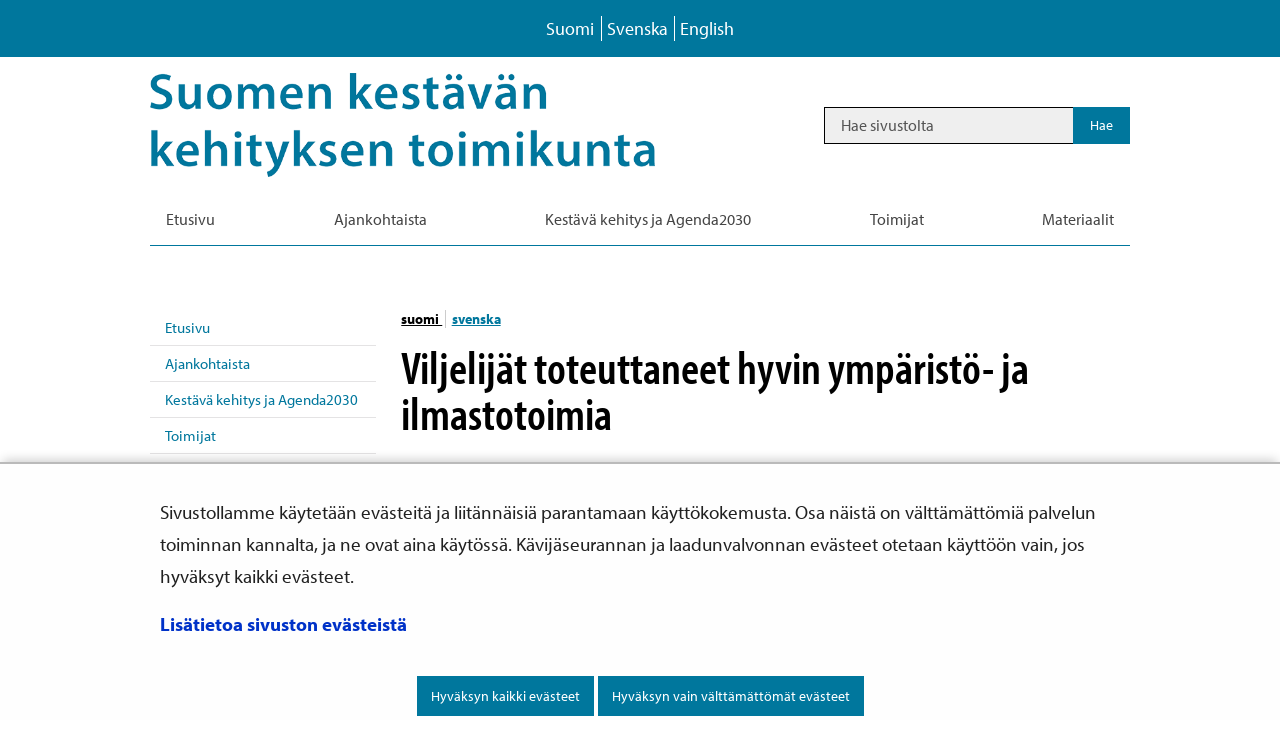

--- FILE ---
content_type: text/html;charset=UTF-8
request_url: https://kestavakehitys.fi/-/1410837/viljelijat-toteuttaneet-hyvin-ymparisto-ja-ilmastotoimia
body_size: 16016
content:
<!doctype html>
<html class="ltr site-theme top-frame" dir="ltr" lang="fi-FI">
 <head> 
  <link rel="alternate" hreflang="sv" href="https://kestavakehitys.fi/sv/-/1410837/jordbrukarna-har-genomfort-miljo-och-klimatatgarder-val"> 
  <link rel="alternate" hreflang="fi" href="https://kestavakehitys.fi/-/1410837/viljelijat-toteuttaneet-hyvin-ymparisto-ja-ilmastotoimia"> 
  <title>Viljelijät toteuttaneet hyvin ympäristö- ja ilmastotoimia | Kestävä kehitys</title> 
  <meta http-equiv="X-UA-Compatible" content="IE=edge"> 
  <meta content="initial-scale=1.0, width=device-width" name="viewport"> 
  <meta content="text/html; charset=UTF-8" http-equiv="content-type"> 
  <meta content="maatalous (p1916),maaseutu (p4153),ihmisen määrittämät alueet (yso p880),maaseutuelinkeinot (yso p1862),ilmasto (p9928),maaseudun kehittäminen (p1814),ympäristö (p4551),eu-tuet (p4295),luonnontieteelliset järjestelmät (yso p1328),kehittäminen (yso p4230),järjestelmät (yso p3358),taloudelliset objektit (yso p27712),mmm,cap27,tiedote,poimi pääuutiseksi" lang="fi-FI" name="keywords"> 
  <script data-senna-track="permanent" src="/o/frontend-js-svg4everybody-web/index.js" type="text/javascript"></script> 
  <link href="/documents/205289881/205290290/favicon.png/88adfe37-20f9-05ae-77f0-979ec9000f20?t=1710249590394&amp;imagePreview=1" rel="shortcut icon"> 
  <link data-senna-track="permanent" href="/o/frontend-theme-font-awesome-web/css/main.css" rel="stylesheet" type="text/css"> 
  <script data-senna-track="permanent" src="/o/frontend-js-jquery-web/jquery/jquery.min.js" type="text/javascript"></script> 
  <script data-senna-track="permanent" src="/o/frontend-js-jquery-web/jquery/init.js" type="text/javascript"></script> 
  <script data-senna-track="permanent" src="/o/frontend-js-jquery-web/jquery/ajax.js" type="text/javascript"></script> 
  <script data-senna-track="permanent" src="/o/frontend-js-jquery-web/jquery/bootstrap.bundle.min.js" type="text/javascript"></script> 
  <script data-senna-track="permanent" src="/o/frontend-js-jquery-web/jquery/collapsible_search.js" type="text/javascript"></script> 
  <script data-senna-track="permanent" src="/o/frontend-js-jquery-web/jquery/fm.js" type="text/javascript"></script> 
  <script data-senna-track="permanent" src="/o/frontend-js-jquery-web/jquery/form.js" type="text/javascript"></script> 
  <script data-senna-track="permanent" src="/o/frontend-js-jquery-web/jquery/popper.min.js" type="text/javascript"></script> 
  <script data-senna-track="permanent" src="/o/frontend-js-jquery-web/jquery/side_navigation.js" type="text/javascript"></script> 
  <meta property="og:locale" content="fi_FI"> 
  <meta property="og:locale:alternate" content="fi_FI"> 
  <meta property="og:locale:alternate" content="sv_SE"> 
  <meta property="og:locale:alternate" content="en_US"> 
  <meta property="og:locale:alternate" content="ar_SA"> 
  <meta property="og:locale:alternate" content="de_DE"> 
  <meta property="og:locale:alternate" content="es_ES"> 
  <meta property="og:locale:alternate" content="et_EE"> 
  <meta property="og:locale:alternate" content="fr_FR"> 
  <meta property="og:locale:alternate" content="ro_RO"> 
  <meta property="og:locale:alternate" content="ru_RU"> 
  <meta property="og:locale:alternate" content="se_FI"> 
  <meta property="og:locale:alternate" content="so_SO"> 
  <meta property="og:locale:alternate" content="uk_UA"> 
  <meta property="og:locale:alternate" content="smn_FI"> 
  <meta property="og:locale:alternate" content="sms_FI"> 
  <meta property="og:locale:alternate" content="it_IT"> 
  <meta property="og:site_name" content="Kestävä kehitys"> 
  <meta property="og:title" content="Viljelijät toteuttaneet hyvin ympäristö- ja ilmastotoimia"> 
  <meta property="og:type" content="article"> 
  <meta property="og:url" content="https://kestavakehitys.fi/-/1410837/viljelijat-toteuttaneet-hyvin-ymparisto-ja-ilmastotoimia"> 
  <link class="lfr-css-file" data-senna-track="temporary" href="https://kestavakehitys.fi/o/yja-site-template-theme/css/clay.css?browserId=chrome&amp;themeId=yjasitetemplate_WAR_yjasitetemplatetheme&amp;minifierType=css&amp;languageId=fi_FI&amp;t=1768235700000" id="liferayAUICSS" rel="stylesheet" type="text/css"> 
  <link data-senna-track="temporary" href="/o/frontend-css-web/main.css?browserId=chrome&amp;themeId=yjasitetemplate_WAR_yjasitetemplatetheme&amp;minifierType=css&amp;languageId=fi_FI&amp;t=1699991559480" id="liferayPortalCSS" rel="stylesheet" type="text/css"> 
  <link data-senna-track="temporary" href="/combo?browserId=chrome&amp;minifierType=&amp;themeId=yjasitetemplate_WAR_yjasitetemplatetheme&amp;languageId=fi_FI&amp;com_liferay_analytics_reports_web_internal_portlet_AnalyticsReportsPortlet:%2Fcss%2Fmain.css&amp;com_liferay_journal_content_web_portlet_JournalContentPortlet_INSTANCE_kfogtopWebContent:%2Fcss%2Fmain.css&amp;com_liferay_product_navigation_product_menu_web_portlet_ProductMenuPortlet:%2Fcss%2Fmain.css&amp;com_liferay_site_navigation_menu_web_portlet_SiteNavigationMenuPortlet_INSTANCE_kfog:%2Fcss%2Fmain.css&amp;fi_yja_language_version_tool_web_portlet_LanguageVersionToolSelectionPortlet:%2Fcss%2Fmain.css&amp;fi_yja_sitetemplatesettings_web_SiteTemplateSettingsFooter_WAR_fiyjasitetemplatesettingsweb_INSTANCE_sitetemplateFooter:%2Fcss%2Ffooter.css&amp;fi_yja_sitetemplatesettings_web_SiteTemplateSettingsHeader_WAR_fiyjasitetemplatesettingsweb:%2Fcss%2Fheader.css&amp;fi_yja_socialshare_portlet_SocialSharePortletGray_INSTANCE_kfog:%2Fcss%2Fmain.css&amp;t=1768235700000" id="c85c1ba" rel="stylesheet" type="text/css"> 
  <script data-senna-track="temporary" type="text/javascript">
	// <![CDATA[
		var Liferay = Liferay || {};

		Liferay.Browser = {
			acceptsGzip: function() {
				return true;
			},

			

			getMajorVersion: function() {
				return 131.0;
			},

			getRevision: function() {
				return '537.36';
			},
			getVersion: function() {
				return '131.0';
			},

			

			isAir: function() {
				return false;
			},
			isChrome: function() {
				return true;
			},
			isEdge: function() {
				return false;
			},
			isFirefox: function() {
				return false;
			},
			isGecko: function() {
				return true;
			},
			isIe: function() {
				return false;
			},
			isIphone: function() {
				return false;
			},
			isLinux: function() {
				return false;
			},
			isMac: function() {
				return true;
			},
			isMobile: function() {
				return false;
			},
			isMozilla: function() {
				return false;
			},
			isOpera: function() {
				return false;
			},
			isRtf: function() {
				return true;
			},
			isSafari: function() {
				return true;
			},
			isSun: function() {
				return false;
			},
			isWebKit: function() {
				return true;
			},
			isWindows: function() {
				return false;
			}
		};

		Liferay.Data = Liferay.Data || {};

		Liferay.Data.ICONS_INLINE_SVG = true;

		Liferay.Data.NAV_SELECTOR = '#navigation';

		Liferay.Data.NAV_SELECTOR_MOBILE = '#navigationCollapse';

		Liferay.Data.isCustomizationView = function() {
			return false;
		};

		Liferay.Data.notices = [
			

			
		];

		Liferay.PortletKeys = {
			DOCUMENT_LIBRARY: 'com_liferay_document_library_web_portlet_DLPortlet',
			DYNAMIC_DATA_MAPPING: 'com_liferay_dynamic_data_mapping_web_portlet_DDMPortlet',
			ITEM_SELECTOR: 'com_liferay_item_selector_web_portlet_ItemSelectorPortlet'
		};

		Liferay.PropsValues = {
			JAVASCRIPT_SINGLE_PAGE_APPLICATION_TIMEOUT: 0,
			NTLM_AUTH_ENABLED: false,
			UPLOAD_SERVLET_REQUEST_IMPL_MAX_SIZE: 3048576000
		};

		Liferay.ThemeDisplay = {

			

			
				getLayoutId: function() {
					return '259';
				},

				

				getLayoutRelativeControlPanelURL: function() {
					return '/group/kestava-kehitys/~/control_panel/manage';
				},

				getLayoutRelativeURL: function() {
					return '/-/1410837/viljelijat-toteuttaneet-hyvin-ymparisto-ja-ilmastotoimia';
				},
				getLayoutURL: function() {
					return '/-/1410837/viljelijat-toteuttaneet-hyvin-ymparisto-ja-ilmastotoimia';
				},
				getParentLayoutId: function() {
					return '0';
				},
				isControlPanel: function() {
					return false;
				},
				isPrivateLayout: function() {
					return 'false';
				},
				isVirtualLayout: function() {
					return false;
				},
			

			getBCP47LanguageId: function() {
				return 'fi-FI';
			},
			getCanonicalURL: function() {

				

				return '\x2f-\x2f1410837\x2fviljelijat-toteuttaneet-hyvin-ymparisto-ja-ilmastotoimia';
			},
			getCDNBaseURL: function() {
				return 'https://kestavakehitys.fi';
			},
			getCDNDynamicResourcesHost: function() {
				return '';
			},
			getCDNHost: function() {
				return '';
			},
			getCompanyGroupId: function() {
				return '10197';
			},
			getCompanyId: function() {
				return '10157';
			},
			getDefaultLanguageId: function() {
				return 'fi_FI';
			},
			getDoAsUserIdEncoded: function() {
				return '';
			},
			getLanguageId: function() {
				return 'fi_FI';
			},
			getParentGroupId: function() {
				return '205289881';
			},
			getPathContext: function() {
				return '';
			},
			getPathImage: function() {
				return '/image';
			},
			getPathJavaScript: function() {
				return '/o/frontend-js-web';
			},
			getPathMain: function() {
				return '/c';
			},
			getPathThemeImages: function() {
				return 'https://kestavakehitys.fi/o/yja-site-template-theme/images';
			},
			getPathThemeRoot: function() {
				return '/o/yja-site-template-theme';
			},
			getPlid: function() {
				return '233284404';
			},
			getPortalURL: function() {
				return 'https://kestavakehitys.fi';
			},
			getRealUserId: function() {
				return '10161';
			},
			getScopeGroupId: function() {
				return '205289881';
			},
			getScopeGroupIdOrLiveGroupId: function() {
				return '205289881';
			},
			getSessionId: function() {
				return '';
			},
			getSiteAdminURL: function() {
				return 'https://kestavakehitys.fi/group/kestava-kehitys/~/control_panel/manage?p_p_lifecycle=0&p_p_state=maximized&p_p_mode=view';
			},
			getSiteGroupId: function() {
				return '205289881';
			},
			getURLControlPanel: function() {
				return '/group/control_panel?refererPlid=233284404';
			},
			getURLHome: function() {
				return 'https\x3a\x2f\x2fkestavakehitys\x2efi\x2f';
			},
			getUserEmailAddress: function() {
				return '';
			},
			getUserId: function() {
				return '10161';
			},
			getUserName: function() {
				return '';
			},
			isAddSessionIdToURL: function() {
				return false;
			},
			isImpersonated: function() {
				return false;
			},
			isSignedIn: function() {
				return false;
			},

			isStagedPortlet: function() {
				
					
						return false;
					
				
			},

			isStateExclusive: function() {
				return false;
			},
			isStateMaximized: function() {
				return false;
			},
			isStatePopUp: function() {
				return false;
			}
		};

		var themeDisplay = Liferay.ThemeDisplay;

		Liferay.AUI = {

			

			getAvailableLangPath: function() {
				return 'available_languages.jsp?browserId=chrome&themeId=yjasitetemplate_WAR_yjasitetemplatetheme&colorSchemeId=01&languageId=fi_FI&t=1768927240746';
			},
			getCombine: function() {
				return false;
			},
			getComboPath: function() {
				return '/combo/?browserId=chrome&minifierType=&languageId=fi_FI&t=1768242817377&';
			},
			getDateFormat: function() {
				return '%d.%m.%Y';
			},
			getEditorCKEditorPath: function() {
				return '/o/frontend-editor-ckeditor-web';
			},
			getFilter: function() {
				var filter = 'raw';

				
					

				return filter;
			},
			getFilterConfig: function() {
				var instance = this;

				var filterConfig = null;

				if (!instance.getCombine()) {
					filterConfig = {
						replaceStr: '.js' + instance.getStaticResourceURLParams(),
						searchExp: '\\.js$'
					};
				}

				return filterConfig;
			},
			getJavaScriptRootPath: function() {
				return '/o/frontend-js-web';
			},
			getLangPath: function() {
				return 'aui_lang.jsp?browserId=chrome&themeId=yjasitetemplate_WAR_yjasitetemplatetheme&colorSchemeId=01&languageId=fi_FI&t=1768242817377';
			},
			getPortletRootPath: function() {
				return '/html/portlet';
			},
			getStaticResourceURLParams: function() {
				return '?browserId=chrome&minifierType=&languageId=fi_FI&t=1768242817377';
			}
		};

		Liferay.authToken = 'fGRAnigX';

		

		Liferay.currentURL = '\x2f-\x2f1410837\x2fviljelijat-toteuttaneet-hyvin-ymparisto-ja-ilmastotoimia';
		Liferay.currentURLEncoded = '\x252F-\x252F1410837\x252Fviljelijat-toteuttaneet-hyvin-ymparisto-ja-ilmastotoimia';
	// ]]>
</script> 
  <script src="/o/js_loader_config?t=1768242795003" type="text/javascript"></script> 
  <script data-senna-track="permanent" src="/o/frontend-js-aui-web/aui/aui/aui.js" type="text/javascript"></script> 
  <script data-senna-track="permanent" src="/o/frontend-js-aui-web/liferay/modules.js" type="text/javascript"></script> 
  <script data-senna-track="permanent" src="/o/frontend-js-aui-web/liferay/aui_sandbox.js" type="text/javascript"></script> 
  <script data-senna-track="permanent" src="/o/frontend-js-aui-web/aui/attribute-base/attribute-base.js" type="text/javascript"></script> 
  <script data-senna-track="permanent" src="/o/frontend-js-aui-web/aui/attribute-complex/attribute-complex.js" type="text/javascript"></script> 
  <script data-senna-track="permanent" src="/o/frontend-js-aui-web/aui/attribute-core/attribute-core.js" type="text/javascript"></script> 
  <script data-senna-track="permanent" src="/o/frontend-js-aui-web/aui/attribute-observable/attribute-observable.js" type="text/javascript"></script> 
  <script data-senna-track="permanent" src="/o/frontend-js-aui-web/aui/attribute-extras/attribute-extras.js" type="text/javascript"></script> 
  <script data-senna-track="permanent" src="/o/frontend-js-aui-web/aui/event-custom-base/event-custom-base.js" type="text/javascript"></script> 
  <script data-senna-track="permanent" src="/o/frontend-js-aui-web/aui/event-custom-complex/event-custom-complex.js" type="text/javascript"></script> 
  <script data-senna-track="permanent" src="/o/frontend-js-aui-web/aui/oop/oop.js" type="text/javascript"></script> 
  <script data-senna-track="permanent" src="/o/frontend-js-aui-web/aui/aui-base-lang/aui-base-lang.js" type="text/javascript"></script> 
  <script data-senna-track="permanent" src="/o/frontend-js-aui-web/liferay/dependency.js" type="text/javascript"></script> 
  <script data-senna-track="permanent" src="/o/frontend-js-aui-web/liferay/util.js" type="text/javascript"></script> 
  <script data-senna-track="permanent" src="/o/frontend-js-web/loader/config.js" type="text/javascript"></script> 
  <script data-senna-track="permanent" src="/o/frontend-js-web/loader/loader.js" type="text/javascript"></script> 
  <script data-senna-track="permanent" src="/o/frontend-js-web/liferay/dom_task_runner.js" type="text/javascript"></script> 
  <script data-senna-track="permanent" src="/o/frontend-js-web/liferay/events.js" type="text/javascript"></script> 
  <script data-senna-track="permanent" src="/o/frontend-js-web/liferay/lazy_load.js" type="text/javascript"></script> 
  <script data-senna-track="permanent" src="/o/frontend-js-web/liferay/liferay.js" type="text/javascript"></script> 
  <script data-senna-track="permanent" src="/o/frontend-js-web/liferay/global.bundle.js" type="text/javascript"></script> 
  <script data-senna-track="permanent" src="/o/frontend-js-web/liferay/portlet.js" type="text/javascript"></script> 
  <script data-senna-track="permanent" src="/o/frontend-js-web/liferay/workflow.js" type="text/javascript"></script> 
  <script data-senna-track="temporary" src="/o/js_bundle_config?t=1768242820594" type="text/javascript"></script> 
  <script data-senna-track="temporary" type="text/javascript">
	// <![CDATA[
		
			
				
		

		

		
	// ]]>
</script> 
  <!-- BEGIN Snoobi v1.4 --> 
   
  <!-- END Snoobi v1.4 --> 
  <!-- BEGIN Siteimprove --> 
   
  <!-- END Siteimprove --> 
  <meta name="google-site-verification" content="TfeTciCTWG2vnpTAnc5iilx6-nXwQF1nuH9y7IyBTkA"> 
  <style data-senna-track="temporary">
    .columnist {
        color: var(--yja-color-meta, #595959);
        font-family: var(--yja-heading-font-family) !important;
        font-size: var(--yja-font-size-xs) !important;
    }
</style> 
  <link class="lfr-css-file" data-senna-track="temporary" href="https://kestavakehitys.fi/o/yja-site-template-theme/css/main.css?browserId=chrome&amp;themeId=yjasitetemplate_WAR_yjasitetemplatetheme&amp;minifierType=css&amp;languageId=fi_FI&amp;t=1768235700000" id="liferayThemeCSS" rel="stylesheet" type="text/css"> 
  <style data-senna-track="temporary" type="text/css">

		

			

		

			

		

			

		

			

		

			

		

			

		

			

		

			

		

			

		

			

		

			

		

	</style> 
  <style>
/* Publication Theme Mobile navigation */
.yja-publication .yja-mobile-navigation { display: none; }
/* YJAOM-815 */
.top-frame .has-control-menu.controls-visible .portlet-asset-publisher .portlet-topper{
    z-index: 3;
}

/* YJAY-3881  */
.chrome .input-group .btn:focus, .chrome .input-group .form-control:focus {
    z-index: inherit;
}

/* SD-30779 */ 
*[lang="ar_SA"], *[lang="ar-SA"], *[lang="ar-SA"] *{ direction: rtl !important; }


/* YJALR71-2924 */
.controls-visible.signed-in .portlet-column-content.empty {min-height: 50px;margin-bottom: 10px;border: 1px dashed #d1d1d1;}

/* YJAVNK-1622 */
.has-control-menu .lfr-add-panel.open-admin-panel.sidenav-menu-slider{
    width: 500px !important;
}
.has-control-menu .lfr-admin-panel.sidenav-menu-slider .product-menu{
    width: 500px !important;
} 

</style> 
  <script>
    /* YJAY-1778 */
    (function () {
        window.YjaSearcher = window.YjaSearcher || {};
        window.YjaSearcher.encodeInput = window.YjaSearcher.encodeInput || function (userInput) {
            return encodeURIComponent(userInput).trim()
                .replace(/%2[f|F]/g, '/')
                .replace(/%5[c|C]/g, '%20')
                .replace(",", "%2C")
                .replace("\"", "%22")
                .replace("!", "%21")
                .replace("&", "%26")
                .replace("'", "%27")
                .replace('(', '%28')
                .replace(')', '%29');
        };

        window.YjaSearcher.readInput = window.YjaSearcher.readInput || function (input) {
            input = input || '';
            if (('' + input).trim().indexOf('#') < 0) {
                input = '#' + input;
            }
            var keywords = $(input).val();
            keywords = window.YjaSearcher.encodeInput(keywords);
            return keywords;
        };

        window.YjaSearcher.submitSearchForm = window.YjaSearcher.submitSearchForm || function (input) {
            var keywords = window.YjaSearcher.readInput(input);
            var formSearchUrl = window.YjaSearcher.formSearchUrl;
            if (formSearchUrl && keywords) {
                document.location.href = formSearchUrl + "?q=" + keywords;
            }
        };
    })();
</script> 
  <style data-senna-track="temporary" type="text/css">
</style> 
  <link data-senna-track="permanent" href="https://kestavakehitys.fi/combo?browserId=chrome&amp;minifierType=css&amp;languageId=fi_FI&amp;t=1768242780635&amp;/o/yja-common-ui-theme-contributor/css/yja-common-ui.css" rel="stylesheet" type="text/css"> 
  <script data-senna-track="permanent" src="https://kestavakehitys.fi/o/yja-common-ui-theme-contributor/js/yja-common-ui.js?browserId=chrome&amp;languageId=fi_FI&amp;t=1768242780635" type="text/javascript"></script> 
  <script type="text/javascript">
// <![CDATA[
Liferay.on(
	'ddmFieldBlur', function(event) {
		if (window.Analytics) {
			Analytics.send(
				'fieldBlurred',
				'Form',
				{
					fieldName: event.fieldName,
					focusDuration: event.focusDuration,
					formId: event.formId,
					formPageTitle: event.formPageTitle,
					page: event.page,
					title: event.title
				}
			);
		}
	}
);

Liferay.on(
	'ddmFieldFocus', function(event) {
		if (window.Analytics) {
			Analytics.send(
				'fieldFocused',
				'Form',
				{
					fieldName: event.fieldName,
					formId: event.formId,
					formPageTitle: event.formPageTitle,
					page: event.page,
					title: event.title
				}
			);
		}
	}
);

Liferay.on(
	'ddmFormPageShow', function(event) {
		if (window.Analytics) {
			Analytics.send(
				'pageViewed',
				'Form',
				{
					formId: event.formId,
					formPageTitle: event.formPageTitle,
					page: event.page,
					title: event.title
				}
			);
		}
	}
);

Liferay.on(
	'ddmFormSubmit', function(event) {
		if (window.Analytics) {
			Analytics.send(
				'formSubmitted',
				'Form',
				{
					formId: event.formId
				}
			);
		}
	}
);

Liferay.on(
	'ddmFormView', function(event) {
		if (window.Analytics) {
			Analytics.send(
				'formViewed',
				'Form',
				{
					formId: event.formId,
					title: event.title
				}
			);
		}
	}
);
// ]]>
</script> 
  <script data-senna-track="temporary" type="text/javascript">
	if (window.Analytics) {
		window._com_liferay_document_library_analytics_isViewFileEntry = false;
	}
</script> 
  <link rel="stylesheet" href="/o/fi.yja.sitetemplatesettings.web/support/205289881/1738976025117.css"> 
  <meta name="twitter:card" content="summary"> 
  <meta name="twitter:title" content="Viljelijät toteuttaneet hyvin ympäristö- ja ilmastotoimia | Kestävä kehitys"> 
  <meta name="twitter:description" content=""> 
  <link rel="stylesheet" href="/o/common-ui-resources/fonts/myriad-pro/main.css?t=1658220483304"> 
  <link rel="stylesheet" href="/o/common-ui-resources/standalone/a11y/css/main.css?browserId=chrome&amp;themeId=yjasitetemplate_WAR_yjasitetemplatetheme&amp;minifierType=css&amp;languageId=fi_FI&amp;t=1768235700000
"> 
  <link rel="stylesheet" href="/o/common-ui-resources/standalone/owl/css/owl.carousel.min.css?browserId=chrome&amp;themeId=yjasitetemplate_WAR_yjasitetemplatetheme&amp;minifierType=css&amp;languageId=fi_FI&amp;t=1768235700000
"> 
  <meta property="article:published_time" content="2024-02-07T13:26:00+0200"> 
  <meta property="article:modified_time" content="2024-02-07T13:29:24+0200"> 
  <link rel="stylesheet" type="text/css" href="/o/yja-cookie-consent-web/css/main.css?browserId=chrome&amp;themeId=yjasitetemplate_WAR_yjasitetemplatetheme&amp;minifierType=css&amp;languageId=fi_FI&amp;t=1768235700000"> 
  <meta property="og:image" content="https://kestavakehitys.fi/documents/1410837/105484689/Pelto+syystalvi+matala.jpg/cd6c63e5-6573-b71d-ed27-55b282e4af21?t=1669892902202"> 
  <meta name="twitter:image" content="https://kestavakehitys.fi/documents/1410837/105484689/Pelto+syystalvi+matala.jpg/cd6c63e5-6573-b71d-ed27-55b282e4af21?t=1669892902202"> 
 </head> 
 <body class="chrome controls-visible  yui3-skin-sam signed-out public-page site extranet-user  fi" itemscope itemtype="http://schema.org/WebPage"> 
  <a href="#content-main" id="skip-to-maincontent">Hyppää sisältöön</a> 
  <script>var YjaSearcher = YjaSearcher || {};
YjaSearcher.formSearchUrl = '/haku';</script> 
  <nav id="menu" aria-label="Päänavigointi mobiililaitteille"> 
   <div> 
    <p class="mm-custom-top text-right"><span id="top-of-menu"></span> <button class="close-mm-menu label" aria-label="Sulje valikko">X</button></p> 
    <ul class="Inset"> 
     <li id="toggle-mm-menu0" class=" "><a href="https://kestavakehitys.fi/etusivu">Etusivu</a></li> 
     <li id="toggle-mm-menu1" class=" "><a href="https://kestavakehitys.fi/ajankohtaista">Ajankohtaista</a> 
      <ul> 
       <li><a href="https://kestavakehitys.fi/toimikunta/kokoukset">Toimikunnan kokoukset</a> 
        <ul> 
         <li><a href="https://kestavakehitys.fi/kestavan-kehityksen-toimikunnan-kokous-11022025">Kestävän kehityksen toimikunnan kokous 11022025</a></li> 
         <li><a href="https://kestavakehitys.fi/kestavan-kehityksen-toimikunnan-kokous-110220251">Kestävän kehityksen toimikunnan kokous 11022025</a></li> 
        </ul></li> 
       <li><a href="https://kestavakehitys.fi/ajankohtaista/uutiskirje">Uutiskirje</a></li> 
      </ul></li> 
     <li id="toggle-mm-menu2" class=" "><a href="https://kestavakehitys.fi/kestava-kehitys-ja-agenda2030">Kestävä kehitys ja Agenda2030</a> 
      <ul> 
       <li><a href="https://kestavakehitys.fi/agenda-2030">Agenda2030 -toimintaohjelma</a></li> 
       <li><a href="https://kestavakehitys.fi/suomen-kestavan-kehityksen-strategia">Suomen kestävän kehityksen strategia</a></li> 
       <li><a href="https://kestavakehitys.fi/kestavan-kehityksen-toimenpidesuunnitelma-2025-2027">Kestävän kehityksen toimenpidesuunnitelma 2025–2027</a> 
        <ul> 
         <li><a href="https://kestavakehitys.fi/action-plan-2025">Action Plan 2025</a></li> 
        </ul></li> 
       <li><a href="https://kestavakehitys.fi/kestavan-kehityksen-strategia-seuranta">Kestävän kehityksen strategia seuranta</a></li> 
       <li><a href="https://kestavakehitys.fi/eu-n-kestavan-kehityksen-tyo">EU:n kestävän kehityksen työ</a></li> 
      </ul></li> 
     <li id="toggle-mm-menu3" class=" "><a href="https://kestavakehitys.fi/toimijat">Toimijat</a> 
      <ul> 
       <li><a href="https://kestavakehitys.fi/toimijat/toimikunta">Toimikunta</a> 
        <ul> 
         <li><a href="https://kestavakehitys.fi/toimikunta/kokoonpano">Kokoonpano</a></li> 
         <li><a href="https://kestavakehitys.fi/toimikunta/paasihteeriston-yhteystiedot">Pääsihteeristön yhteystiedot</a></li> 
        </ul></li> 
       <li><a href="https://kestavakehitys.fi/nuorten-agenda2030-ryhma">Nuorten Agenda2030 -ryhmä</a></li> 
       <li><a href="https://kestavakehitys.fi/toimikunta/kestavyyspaneeli">Kestävyyspaneeli</a></li> 
       <li><a href="https://kestavakehitys.fi/sitoumus2050">Sitoumus2050</a></li> 
       <li><a href="https://kestavakehitys.fi/toimijat/koordinaatioverkosto">Koordinaatioverkosto</a></li> 
      </ul></li> 
     <li id="toggle-mm-menu4" class=" "><a href="https://kestavakehitys.fi/materiaalit">Materiaalit</a> 
      <ul> 
       <li><a href="https://kestavakehitys.fi/materiaalit/kuvat-ja-viestinta">Kuvat ja viestintämateriaalit</a></li> 
       <li><a href="https://kestavakehitys.fi/agenda20302">Agenda2030</a></li> 
       <li><a href="https://kestavakehitys.fi/sitoumus20501">Sitoumus2050</a></li> 
      </ul></li> 
    </ul> 
   </div> 
  </nav> 
  <div class="bg-image"></div> 
  <div class="page-wrapper"> 
   <header id="banner" role="banner"> 
    <div id="heading"> 
     <div class="portlet-boundary portlet-boundary_fi_yja_sitetemplatesettings_web_SiteTemplateSettingsHeader_WAR_fiyjasitetemplatesettingsweb_  portlet-static portlet-static-end portlet-barebone yja-site-template-settings-header-portlet " id="p_p_id_fi_yja_sitetemplatesettings_web_SiteTemplateSettingsHeader_WAR_fiyjasitetemplatesettingsweb_"> 
      <span id="p_fi_yja_sitetemplatesettings_web_SiteTemplateSettingsHeader_WAR_fiyjasitetemplatesettingsweb"></span> 
      <section class="portlet" id="portlet_fi_yja_sitetemplatesettings_web_SiteTemplateSettingsHeader_WAR_fiyjasitetemplatesettingsweb"> 
       <a id="aineisto-fi_yja_sitetemplatesettings_web_SiteTemplateSettingsHeader_WAR_fiyjasitetemplatesettingsweb" name="aineisto-fi_yja_sitetemplatesettings_web_SiteTemplateSettingsHeader_WAR_fiyjasitetemplatesettingsweb" class="yja-anchor-elements"></a> 
       <div class="portlet-content"> 
        <div class="autofit-float autofit-row portlet-header "> 
         <div class="autofit-col autofit-col-end"> 
          <div class="autofit-section"> 
          </div> 
         </div> 
        </div> 
        <div class=" portlet-content-container"> 
         <div class="portlet-body"> 
          <div class="header-top-bar"> 
           <div class="layout-wrapper-wide-container"> 
            <div class="header-top-bar-links-lang" role="navigation" aria-label="Kielen valinta"> 
             <div class="portlet-boundary portlet-boundary_fi_yja_language_version_tool_web_portlet_LanguageVersionToolSelectionPortlet_  portlet-static portlet-static-end portlet-barebone language-version-selection-portlet " id="p_p_id_fi_yja_language_version_tool_web_portlet_LanguageVersionToolSelectionPortlet_"> 
              <span id="p_fi_yja_language_version_tool_web_portlet_LanguageVersionToolSelectionPortlet"></span> 
              <section class="portlet" id="portlet_fi_yja_language_version_tool_web_portlet_LanguageVersionToolSelectionPortlet"> 
               <a id="aineisto-fi_yja_language_version_tool_web_portlet_LanguageVersionToolSelectionPortlet" name="aineisto-fi_yja_language_version_tool_web_portlet_LanguageVersionToolSelectionPortlet" class="yja-anchor-elements"></a> 
               <div class="portlet-content"> 
                <div class="autofit-float autofit-row portlet-header "> 
                 <div class="autofit-col autofit-col-end"> 
                  <div class="autofit-section"> 
                  </div> 
                 </div> 
                </div> 
                <div class=" portlet-content-container"> 
                 <div class="portlet-body"> 
                  <ul aria-label="Valitse sivustolla käytettävä kieli" class="fi" id="languageSelectionMenu"> 
                   <li class="fi" lang="fi"><a href="https://kestavakehitys.fi/-/1410837/viljelijat-toteuttaneet-hyvin-ymparisto-ja-ilmastotoimia"><span class="sr-only">Valitse kieli</span> Suomi</a></li> 
                   <li class="sv" lang="sv"><a href="https://kestavakehitys.fi/sv/-/1410837/jordbrukarna-har-genomfort-miljo-och-klimatatgarder-val"><span class="sr-only">Välj språket</span> Svenska</a></li> 
                   <li class="en" lang="en"><a rel="nofollow" href="https://kestavakehitys.fi/en/?p_p_id=fi_yja_language_version_tool_web_portlet_LanguageVersionToolMissingNotificationPortlet&amp;_fi_yja_language_version_tool_web_portlet_LanguageVersionToolMissingNotificationPortlet_missingLanguageVersion=1"><span class="sr-only">Select language</span> English</a></li> 
                  </ul> 
                  <div class="yja-metacontent" hidden> 
                  </div> 
                  <div class="yja-metacontent" hidden> 
                  </div> 
                 </div> 
                </div> 
               </div> 
              </section> 
             </div> 
            </div> 
            <div class="header-top-bar-links-right"> 
             <div></div> 
            </div> 
           </div> 
          </div> 
          <div class="layout-wrapper-wide-container"> 
           <div class="row header-row"> 
            <div class="col col-md-7 header-top-left-cell"> 
             <a class="logo" href="/fi" aria-label="Palaa Kestävä kehitys-sivuston etusivulle "> <img src="/documents/205289881/205290290/Suomen_kestavan_kehityksen_toimikunta.png/b7bd88bb-c395-54b4-febd-9601a57e79f6?t=1709636939421&amp;imagePreview=1" alt="Kestävä kehitys"> </a> 
            </div> 
            <div class="col col-md-5 header-top-right-cell text-right"> 
             <div class="header-top-right-area"> 
              <!-- if showTopBar is true, don't show language selection here but instead in the top bar --> 
              <form class="search-form" action="/haku?q=" onsubmit="YjaSearcher.submitSearchForm('_fi_yja_sitetemplatesettings_web_SiteTemplateSettingsHeader_WAR_fiyjasitetemplatesettingsweb_search-keywords'); return false;"> 
               <div class="input-group"> 
                <label class="sr-only" for="_fi_yja_sitetemplatesettings_web_SiteTemplateSettingsHeader_WAR_fiyjasitetemplatesettingsweb_search-keywords">Hae sivustolta</label> 
                <input type="search" id="_fi_yja_sitetemplatesettings_web_SiteTemplateSettingsHeader_WAR_fiyjasitetemplatesettingsweb_search-keywords" name="keywords" class="search-query form-control" placeholder="Hae sivustolta"> 
                <div class="input-group-append"> 
                 <input onclick="YjaSearcher.submitSearchForm('_fi_yja_sitetemplatesettings_web_SiteTemplateSettingsHeader_WAR_fiyjasitetemplatesettingsweb_search-keywords'); return false;" class="btn btn-small btn-default search-form_submit" type="submit" value="Hae"> 
                </div> 
               </div> 
              </form> 
              <a href="/haku" class="header-advanced-search-link">Hakusivulle</a> 
             </div> 
            </div> 
           </div> 
          </div> 
         </div> 
        </div> 
       </div> 
      </section> 
     </div> 
    </div> 
    <div class="d-block d-md-none mobile-menu-actions visible-phone" data-menu-position="right"> 
     <button class="menu-icon mmenu-toggler" id="mmenu-open-panel" aria-expanded="false" aria-haspopup="true"> <span role="presentation" class="icon-reorder" aria-hidden="true"></span> <span>Valikko</span> </button> 
    </div> 
    <nav class="sort-pages modify-pages main-nav d-none d-md-block a11y-navigation" data-focus-target="ul" aria-label="Päänavigointi"> 
     <ul class="a11y-nav site-theme__navigation" id="a11y-nav-root"> 
      <li class="a11y-nav__item a11y-nav__item" id="layout_4"><a href="https://kestavakehitys.fi/etusivu"> <span>Etusivu</span> </a></li> 
      <li class="a11y-nav__item a11y-nav__item" id="layout_6"><a href="https://kestavakehitys.fi/ajankohtaista"> <span>Ajankohtaista</span> </a></li> 
      <li class="a11y-nav__item a11y-nav__item" id="layout_12"><a href="https://kestavakehitys.fi/kestava-kehitys-ja-agenda2030"> <span>Kestävä kehitys ja Agenda2030</span> </a></li> 
      <li class="a11y-nav__item a11y-nav__item" id="layout_13"><a href="https://kestavakehitys.fi/toimijat"> <span>Toimijat</span> </a></li> 
      <li class="a11y-nav__item a11y-nav__item" id="layout_38"><a href="https://kestavakehitys.fi/materiaalit"> <span>Materiaalit</span> </a></li> 
     </ul> 
    </nav> 
   </header> 
   <section id="content"> 
    <div class="layout-content portlet-layout" id="main-content" role="main"> 
     <div class=" mb-lg-0 ml-lg-0 mr-lg-0 mt-lg-0 pb-lg-0 pl-lg-0 pr-lg-0 pt-lg-0" style="box-sizing: border-box;border-style: solid; border-width: 0px;opacity: 1.0;"> 
      <div class=""> 
       <div class=" mb-lg-0 ml-lg-0 mr-lg-0 mt-lg-0 pb-lg-0 pl-lg-0 pr-lg-0 pt-lg-0" style="box-sizing: border-box;border-style: solid; border-width: 0px;opacity: 1.0;"> 
        <div id="fragment-205290843-kfog"> 
         <div class="listing-layout journal-display-page" id="fragment-content"> 
          <div class="row"> 
           <div class="col-md-3"> 
            <div class="portlet"> 
             <div class="portlet-boundary portlet-boundary_com_liferay_site_navigation_menu_web_portlet_SiteNavigationMenuPortlet_  portlet-static portlet-static-end portlet-barebone portlet-navigation " id="p_p_id_com_liferay_site_navigation_menu_web_portlet_SiteNavigationMenuPortlet_INSTANCE_kfog_"> 
              <span id="p_com_liferay_site_navigation_menu_web_portlet_SiteNavigationMenuPortlet_INSTANCE_kfog"></span> 
              <section class="portlet" id="portlet_com_liferay_site_navigation_menu_web_portlet_SiteNavigationMenuPortlet_INSTANCE_kfog"> 
               <a id="aineisto-com_liferay_site_navigation_menu_web_portlet_SiteNavigationMenuPortlet_INSTANCE_kfog" name="aineisto-com_liferay_site_navigation_menu_web_portlet_SiteNavigationMenuPortlet_INSTANCE_kfog" class="yja-anchor-elements"></a> 
               <div class="portlet-content"> 
                <div class="autofit-float autofit-row portlet-header "> 
                 <div class="autofit-col autofit-col-end"> 
                  <div class="autofit-section"> 
                  </div> 
                 </div> 
                </div> 
                <div class=" portlet-content-container"> 
                 <div class="portlet-body"> 
                  <nav aria-label="Sivuvalikko"> 
                   <div class="list-menu"> 
                    <ul class="layouts level-1"> 
                     <li class="lfr-nav-item"><a class="lfr-nav-item" href="https://kestavakehitys.fi/etusivu">Etusivu</a></li> 
                     <li class="lfr-nav-item"><a class="lfr-nav-item" href="https://kestavakehitys.fi/ajankohtaista">Ajankohtaista</a></li> 
                     <li class="lfr-nav-item"><a class="lfr-nav-item" href="https://kestavakehitys.fi/kestava-kehitys-ja-agenda2030">Kestävä kehitys ja Agenda2030</a></li> 
                     <li class="lfr-nav-item"><a class="lfr-nav-item" href="https://kestavakehitys.fi/toimijat">Toimijat</a></li> 
                     <li class="lfr-nav-item"><a class="lfr-nav-item" href="https://kestavakehitys.fi/materiaalit">Materiaalit</a></li> 
                    </ul> 
                   </div> 
                  </nav> 
                 </div> 
                </div> 
               </div> 
              </section> 
             </div> 
            </div> 
           </div> 
           <div class="col-md-9"> 
            <div class="portlet"></div> 
            <div class="portlet"> 
             <div class="portlet-boundary portlet-boundary_fi_yja_journaldisplay_AssetDisplay_  portlet-static portlet-static-end portlet-barebone  " id="p_p_id_fi_yja_journaldisplay_AssetDisplay_"> 
              <span id="p_fi_yja_journaldisplay_AssetDisplay"></span> 
              <section class="portlet" id="portlet_fi_yja_journaldisplay_AssetDisplay"> 
               <a id="aineisto-fi_yja_journaldisplay_AssetDisplay" name="aineisto-fi_yja_journaldisplay_AssetDisplay" class="yja-anchor-elements"></a> 
               <div class="portlet-content"> 
                <div class="autofit-float autofit-row portlet-header "> 
                 <div class="autofit-col autofit-col-end"> 
                  <div class="autofit-section"> 
                  </div> 
                 </div> 
                </div> 
                <div class=" portlet-content-container"> 
                 <div class="portlet-body"> 
                  <div class="journal-content-article " data-analytics-asset-id="201942725" data-analytics-asset-title="Viljelijät toteuttaneet hyvin ympäristö- ja ilmastotoimia" data-analytics-asset-type="web-content"> 
                   <nav aria-label="Valitse artikkelin kieli" class="top-locale-actions locale-actions"> 
                    <a href="/-/1410837/viljelijat-toteuttaneet-hyvin-ymparisto-ja-ilmastotoimia?languageId=fi_FI" class="taglib-language-list-text active" aria-current="page" lang="fi-FI" hreflang="fi-FI" rel="nofollow"> suomi </a> 
                    <a href="/-/1410837/viljelijat-toteuttaneet-hyvin-ymparisto-ja-ilmastotoimia?languageId=sv_SE" class="taglib-language-list-text" lang="sv-SE" hreflang="fi-FI" rel="nofollow"> <span aria-hidden="true">svenska</span><span class="sr-only">Läs artikeln på svenska</span> </a> 
                   </nav> 
                   <div class="media-item news-page" lang="fi-FI" itemscope itemtype="http://schema.org/Article"> 
                    <h1 itemprop="name">Viljelijät toteuttaneet hyvin ympäristö- ja ilmastotoimia</h1> 
                    <div class="meta clearfix"> 
                     <div class="published row-fluid"> 
                      <span class="ministries date"> <span class="yja-category-group"><span class="contributor">maa- ja metsätalousministeriö</span> </span> </span> 
                      <div class="d-inline-block"> 
                       <span class="icon-time"></span> 
                       <span class="sr-only">Julkaisuajankohta </span> 
                       <span class="date">7.2.2024</span> 
                       <span class="time"> 13.26</span> 
                      </div> 
                      <div> 
                       <span class="label"><span class="sr-only">Tyyppi:</span>Tiedote</span> 
                       <script>var snoobiSection = "Tiedote";</script> 
                      </div> 
                     </div> 
                    </div> 
                    <picture data-fileentryid="142019726"> 
                     <source media="(max-width:128px)" srcset="/o/adaptive-media/image/142019726/Thumbnail-128x128/Pelto+syystalvi+matala.jpg?t=1669892902202"> 
                     <source media="(max-width:1000px) and (min-width:128px)" srcset="/o/adaptive-media/image/142019726/Preview-1000x0/Pelto+syystalvi+matala.jpg?t=1669892902202"> 
                     <img itemprop="image" class="pull-left og-image" alt="" style="max-width: 336px; width: 100%;" src="/documents/1410837/105484689/Pelto+syystalvi+matala.jpg/cd6c63e5-6573-b71d-ed27-55b282e4af21?t=1669892902202&amp;width=1200"> 
                    </picture> 
                    <span itemprop="articleBody"> <p class="ingress">Ensimmäisenä toteutusvuonna CAP-rahoitusta haettiin ympäristö- ja ilmastoasioiden kehittämiseen ja energiainvestointeihin. Maaseudun elinvoimaa vahvistavia yritystukia haettiin mikro- ja pienyrityksiin tasaisesti koko maassa. Lisäksi rahoitusta haettiin osaamisen kehittämiseen neuvonnan avulla.</p> <p>EU:n yhteinen maatalouspolitiikka (CAP) rahoituskaudella 2023-2027 nojaa kansallisesti ennen kaikkea aktiivisen ja kestävän ruoantuotannon jatkuvuuteen ja vahvistamiseen. Toimeenpano on edistynyt pääosin suunnitellusti ja rahoitushaut on saatu auki vaiheittain vuoden 2023 aikana. Yritys- ja hanketukien osalta maksatukset käynnistyvät alkuvuonna 2024.&nbsp;</p> <p>Viljelijät olivat kiinnostuneita kehittämään tilan ympäristö- ja ilmastoasioita sekä investoimaan uusiutuvaan energiaan. Ympäristö- ja ilmastoneuvonnan kysyntä ylitti tavoitteet reilusti. Myös energiainvestointeja haettiin paljon ja hankkeiden toteutunut koko oli etukäteen suunniteltua suurempi. 90 % pelloista on ympäristösitoumuksen piirissä. Kiertotalouden toimenpiteet, valumavesien hallinta, lintupellot sekä kosteikkojen hoidon tavoitteet ovat ylittymässä. Luomu on jäämässä hieman tavoitteestaan. Eläinten hyvinvointitoimenpiteet kiinnostivat tuottajia.</p> <p>Maaseudun elinvoimaa vahvistavia yritystukia haettiin mikro- ja pienyrityksiin tasaisesti koko maassa. Yritysrahoitusta haettiin pääasiassa investointeihin. Leader-ryhmien uutta kertakorvauksena maksettavaa yritystoiminnan käynnistämisen rahoitusta haettiin hyvin. Lisäksi laajakaistarahoituksen kysyntä oli vilkasta. Älykkäät kylät -hankkeet olivat kuntien suosiossa, jotka vahvistavat niitä muuttuvassa roolissa. Suosituimpia toimenpiteitä ensimmäisillä hakukierroksilla olivat koulutushankkeet, luonnonvarayhteistyöhankkeet, maatilojen kehittämisen yhteistyöhankkeet, maaseudun palvelujen ja toimintaympäristön kehittämisen yhteistyöhankkeet. &nbsp;</p> <p>Seurantakomitea käsitteli 6.2. CAP-suunnitelman toimeenpanon onnistumisia ja esille tuli myös kehitysehdotuksia, ja lisäksi komitea käsitteli muutosehdotuksia vuodelle 2025. Toimeenpanon osalta todettiin, että uudenlainen pinta-alatukien valvontajärjestelmä ja siihen liittyvät tietojärjestelmäkokonaisuus mukaan lukien satelliittiseuranta ja Vipu-mobiili kännykkäsovellus ovat toimineet hyvin.&nbsp;</p> <p>Seurantakomitea hyväksyi tuloksellisuuskertomuksen komissiolle toimitettavaksi. Tuloksellisuuskertomus koskee ajanjaksoa 1.1.-15.10.2023. Komissio hyväksyy tuloksellisuuskertomuksen kevään aikana. &nbsp;Hyväksymisen jälkeen pidetään vuosittainen tarkastelukokous komission ja jäsenmaan kesken ja tuloksellisuuskertomus julkaistaan <a href="https://maaseutu.fi/eun-yhteinen-maatalouspolitiikka/" rel="noopener noreferrer" target="_blank" class="yja-external-link">maaseutu.fi</a>-sivustolla.&nbsp;</p> <p>Lisätietoja:&nbsp;<br> Osastopäällikkö Minna-Mari Kaila, p. 0295 162 013&nbsp;</p> </span> 
                    <div class="links margin-bottom"> 
                    </div> 
                    <div class="links margin-bottom"> 
                    </div> 
                    <div class="links margin-bottom"> 
                    </div> 
                    <div class="attachments margin-bottom"> 
                    </div> 
                    <div class="meta bottom-meta" itemprop="keywords"> 
                     <div class="yja-category-group"> 
                      <span class="yja-tag">CAP27</span> 
                     </div> 
                     <div role="navigation" class="yja-tag-group" aria-label="Avainsanat"> 
                      <a rel="tag" class="yja-tag" href="/haku?q=EU-tuet">EU-tuet</a> 
                      <a rel="tag" class="yja-tag" href="/haku?q=ilmasto">ilmasto</a> 
                      <a rel="tag" class="yja-tag" href="/haku?q=maaseudun+kehitt%C3%A4minen">maaseudun kehittäminen</a> 
                      <a rel="tag" class="yja-tag" href="/haku?q=maaseutu">maaseutu</a> 
                      <a rel="tag" class="yja-tag" href="/haku?q=maatalous">maatalous</a> 
                      <a rel="tag" class="yja-tag" href="/haku?q=ymp%C3%A4rist%C3%B6">ympäristö</a> 
                     </div> 
                    </div> 
                   </div> 
                  </div> 
                 </div> 
                </div> 
               </div> 
              </section> 
             </div> 
            </div> 
            <div> 
             <div class="portlet"></div> 
            </div> 
            <div> 
             <div class="portlet"> 
              <div class="portlet-boundary portlet-boundary_fi_yja_socialshare_portlet_SocialSharePortletGray_  portlet-static portlet-static-end portlet-barebone social-share " id="p_p_id_fi_yja_socialshare_portlet_SocialSharePortletGray_INSTANCE_kfog_"> 
               <span id="p_fi_yja_socialshare_portlet_SocialSharePortletGray_INSTANCE_kfog"></span> 
               <section class="portlet" id="portlet_fi_yja_socialshare_portlet_SocialSharePortletGray_INSTANCE_kfog"> 
                <a id="aineisto-fi_yja_socialshare_portlet_SocialSharePortletGray_INSTANCE_kfog" name="aineisto-fi_yja_socialshare_portlet_SocialSharePortletGray_INSTANCE_kfog" class="yja-anchor-elements"></a> 
                <div class="portlet-content"> 
                 <div class="autofit-float autofit-row portlet-header "> 
                  <div class="autofit-col autofit-col-end"> 
                   <div class="autofit-section"> 
                   </div> 
                  </div> 
                 </div> 
                 <div class=" portlet-content-container"> 
                  <div class="portlet-body"> 
                   <div class="social-share-buttons clearfix unstyled margin-top-medium"> 
                    <a href="//www.facebook.com/sharer.php?u=https%3A%2F%2Fkestavakehitys.fi%2F-%2F1410837%2Fviljelijat-toteuttaneet-hyvin-ymparisto-ja-ilmastotoimia" class="popup share-facebook" target="_blank"> <span aria-hidden="true" class="icon icon-facebook icon-external"> <img alt="" role="presentation" src="/o/common-ui-resources/images/external/facebook/facebook-white.svg?browserId=chrome&amp;languageId=fi_FI&amp;t=1768235700000"> </span> <span class="sr-only">Jaa Facebookissa</span> </a> 
                    <a href="//twitter.com/share?url=https%3A%2F%2Fkestavakehitys.fi%2F-%2F1410837%2Fviljelijat-toteuttaneet-hyvin-ymparisto-ja-ilmastotoimia" class="popup share-twitter" target="_blank"> <span aria-hidden="true" class="icon icon-twitter icon-external"> <img alt="" role="presentation" src="/o/common-ui-resources/images/external/twitter/x-twitter-white.svg?browserId=chrome&amp;languageId=fi_FI&amp;t=1768235700000"> </span> <span class="sr-only">Jaa Twitterissä</span> </a> 
                    <a href="//www.linkedin.com/shareArticle?mini=true&amp;url=https%3A%2F%2Fkestavakehitys.fi%2F-%2F1410837%2Fviljelijat-toteuttaneet-hyvin-ymparisto-ja-ilmastotoimia" class="popup share-linkedin" target="_blank"> <span aria-hidden="true" class="icon icon-linkedin icon-external"> <img alt="" role="presentation" src="/o/common-ui-resources/images/external/linkedin/linkedin-white.svg?browserId=chrome&amp;languageId=fi_FI&amp;t=1768235700000"> </span> <span class="sr-only">Jaa LinkedInissä</span> </a> 
                    <span class="some-divider">|</span> 
                    <button onclick="javascript:window.print()" class="some-print"> <span class="sr-only">Tulosta</span> <i class="icon-print"></i> </button> 
                    <a href="/cdn-cgi/l/email-protection#[base64]" title="Jaa sähköpostitse" class="some-print yja-external-link"> <span class="sr-only">Jaa sähköpostitse</span> <i class="icon-envelope"></i> </a> 
                   </div> 
                  </div> 
                 </div> 
                </div> 
               </section> 
              </div> 
             </div> 
            </div> 
           </div> 
          </div> 
         </div> 
        </div> 
        <style>.journal-display-page { }</style> 
       </div> 
      </div> 
     </div> 
    </div> 
    <form action="#" aria-hidden="true" class="hide" id="hrefFm" method="post" name="hrefFm"> 
     <span></span> 
     <button hidden type="submit">Piilotettu</button> 
    </form> 
   </section> 
  </div> 
  <footer id="footer"> 
   <div class="portlet-boundary portlet-boundary_fi_yja_sitetemplatesettings_web_SiteTemplateSettingsFooter_WAR_fiyjasitetemplatesettingsweb_  portlet-static portlet-static-end portlet-barebone yja-site-template-settings-footer-portlet " id="p_p_id_fi_yja_sitetemplatesettings_web_SiteTemplateSettingsFooter_WAR_fiyjasitetemplatesettingsweb_INSTANCE_sitetemplateFooter_"> 
    <span id="p_fi_yja_sitetemplatesettings_web_SiteTemplateSettingsFooter_WAR_fiyjasitetemplatesettingsweb_INSTANCE_sitetemplateFooter"></span> 
    <section class="portlet" id="portlet_fi_yja_sitetemplatesettings_web_SiteTemplateSettingsFooter_WAR_fiyjasitetemplatesettingsweb_INSTANCE_sitetemplateFooter"> 
     <a id="aineisto-fi_yja_sitetemplatesettings_web_SiteTemplateSettingsFooter_WAR_fiyjasitetemplatesettingsweb_INSTANCE_sitetemplateFooter" name="aineisto-fi_yja_sitetemplatesettings_web_SiteTemplateSettingsFooter_WAR_fiyjasitetemplatesettingsweb_INSTANCE_sitetemplateFooter" class="yja-anchor-elements"></a> 
     <div class="portlet-content"> 
      <div class="autofit-float autofit-row portlet-header "> 
       <div class="autofit-col autofit-col-end"> 
        <div class="autofit-section"> 
        </div> 
       </div> 
      </div> 
      <div class=" portlet-content-container"> 
       <div class="portlet-body"> 
        <div class="container footer-main-content"> 
         <div class="row"> 
          <div class="col col-md-4"> 
           <div> 
            <p><a aria-label="Palaa Suomen kestävän kehityksen toimikunta -sivuston etusivulle" href="/etusivu" rel="noopener noreferrer"><img alt="Suomen kestävän kehityksen toimikunta | Finlands kommission för hållbar utveckling | Finnish National Commission on Sustainable Development" data-fileentryid="205899453" src="/documents/205289881/205914438/Kestava-kehitys-tunnus_FI-SV-EN.svg/8fee0fca-94dd-4a76-213d-9a8d4a2892cc?t=1710855363620"></a></p> 
            <div class="yja-meta-content-info"> 
            </div> 
           </div> 
          </div> 
          <div class="col col-md-3"> 
           <div> 
            <p>Valtioneuvoston kanslia</p> 
            <p>Snellmanninkatu 1 A, Helsinki</p> 
            <p>PL23, 00023 Valtioneuvosto</p> 
            <p>Vaihde 0295 16001</p> 
            <p>kestavakehitys.vnk(at)gov.fi</p> 
            <div class="yja-meta-content-info"> 
            </div> 
           </div> 
          </div> 
          <div class="col col-md-3"> 
           <div> 
            <p><a href="/tietoa-sivustosta" rel="noopener noreferrer">Tietoa sivustosta</a></p> 
            <p><a href="/saavutettavuusseloste" rel="noopener noreferrer">Saavutettavuusseloste</a></p> 
            <p><a href="/palaute" class="btn btn-primary btn-small">Kysy ja anna palautetta</a></p> 
            <div class="yja-meta-content-info"> 
            </div> 
           </div> 
          </div> 
         </div> 
        </div> 
       </div> 
      </div> 
     </div> 
    </section> 
   </div> 
  </footer> 
  <script data-cfasync="false" src="/cdn-cgi/scripts/5c5dd728/cloudflare-static/email-decode.min.js"></script><script data-senna-track="permanent">

$(document).ready(function() {

    var title = document.getElementsByTagName("title")[0].innerHTML;
	title = encodeURI(title);
    var href = $("a.share-twitter").attr("href");
    $("a.share-twitter").attr("href", href + '&text='+ title);

});
</script> 
  <style data-senna-track="temporary">
.icon-external:before {
	display: none !important;
}
.icon-external > img {
	min-height: 16px;
}
</style> 
  <script src="    https://kestavakehitys.fi/o/yja-site-template-theme/js/flickity.pkgd.min.js?browserId=chrome&amp;languageId=fi_FI&amp;t=1768235700000
"></script> 
  <script src="    https://kestavakehitys.fi/o/yja-site-template-theme/js/jquery.mmenu.min.all.js?browserId=chrome&amp;languageId=fi_FI&amp;t=1768235700000
"></script> 
  <script src="    https://kestavakehitys.fi/o/yja-site-template-theme/js/mmenu/translations/fi/jquery.mmenu.fi.js?browserId=chrome&amp;languageId=fi_FI&amp;t=1768235700000
"></script> 
  <script src="    https://kestavakehitys.fi/o/yja-site-template-theme/js/mmenu/translations/sv/jquery.mmenu.sv.js?browserId=chrome&amp;languageId=fi_FI&amp;t=1768235700000
"></script> 
  <script src="    https://kestavakehitys.fi/o/yja-site-template-theme/js/mmenu/translations/ru/jquery.mmenu.ru.js?browserId=chrome&amp;languageId=fi_FI&amp;t=1768235700000
"></script> 
  <script src="    https://kestavakehitys.fi/o/yja-site-template-theme/js/lazysizes.js?browserId=chrome&amp;languageId=fi_FI&amp;t=1768235700000
"></script> 
  <script src="    https://kestavakehitys.fi/o/yja-site-template-theme/js/jquery.matchHeight-min.js?browserId=chrome&amp;languageId=fi_FI&amp;t=1768235700000
"></script> 
  <script src="    https://kestavakehitys.fi/o/yja-site-template-theme/js/js.cookie.js?browserId=chrome&amp;languageId=fi_FI&amp;t=1768235700000
"></script> 
  <script src="    https://kestavakehitys.fi/o/yja-site-template-theme/js/a11y-dialog.min.js?browserId=chrome&amp;languageId=fi_FI&amp;t=1768235700000
"></script> 
  <script src="    https://kestavakehitys.fi/o/yja-site-template-theme/js/app.js?browserId=chrome&amp;languageId=fi_FI&amp;t=1768235700000
"></script> 
  <script src="/o/common-ui-resources/standalone/owl/js/owl.carousel.min.js?browserId=chrome&amp;languageId=fi_FI&amp;t=1768235700000
"></script> 
  <script src="/o/common-ui-resources/standalone/a11y/js/a11y-navigation.js?browserId=chrome&amp;languageId=fi_FI&amp;t=1768235700000
"></script> 
  <script>
		function showMmenu() {
			var menuEl = jQuery("#menu")
			menuEl.mmenu({
				navbar : {
					title : "",
					titleLink: "none"
				},
				screenReader: {
					aria: true,
					text: true
				},
				keyboardNavigation: {
					enable: true,
					enhance: true
				},
				extensions: ["position-right"],
				hooks: {
					"open:finish": function( $panel ) {
						menuEl.css( 'zIndex', '10' );
					},
					"close:before": function( $panel ) {
						menuEl.css( 'zIndex', '0' );
					}
				}
			}, {
				language: "fi"
			});
		}

		showMmenu();

	/* Check if there exists #content-main element, if not add one */
	var contentMain = document.getElementById("content-main");

	if (contentMain === null) {
		var span = document.createElement('span');
		var mainContent = document.getElementById('main-content');

		if (mainContent !== null) {
			span.id = 'content-main';
			mainContent.insertBefore(span, mainContent.firstChild)
		}
	}
</script> 
  <script src="/o/common-ui-resources/js/jquery.mmenu.a11y.js?browserId=chrome&amp;languageId=fi_FI&amp;t=1768235700000
"></script> 
  <script src="https://kestavakehitys.fi/o/fi.yja.sitetemplatesettings.web/js/header.js?browserId=chrome&amp;languageId=fi_FI&amp;t=1768235698000" type="text/javascript"></script> 
  <script src="https://kestavakehitys.fi/o/common-ui-resources/standalone/jquery/js/chosen.jquery.min.js?browserId=chrome&amp;languageId=fi_FI&amp;t=1767960162000" type="text/javascript"></script> 
  <script src="https://kestavakehitys.fi/o/fi.yja.language.version.tool.web/js/main.js?browserId=chrome&amp;languageId=fi_FI&amp;t=1767960162000" type="text/javascript"></script> 
  <script src="https://kestavakehitys.fi/o/fi.yja.sitetemplatesettings.web/js/footer.js?browserId=chrome&amp;languageId=fi_FI&amp;t=1768235698000" type="text/javascript"></script> 
  <script src="https://kestavakehitys.fi/o/fi.yja.socialshare.web/js/main.js?browserId=chrome&amp;languageId=fi_FI&amp;t=1767960726000" type="text/javascript"></script> 
  <script type="text/javascript">
// <![CDATA[

	
		

			

			
		
	

// ]]>
</script> 
  <script type="text/javascript">
	// <![CDATA[

		

		Liferay.currentURL = '\x2f-\x2f1410837\x2fviljelijat-toteuttaneet-hyvin-ymparisto-ja-ilmastotoimia';
		Liferay.currentURLEncoded = '\x252F-\x252F1410837\x252Fviljelijat-toteuttaneet-hyvin-ymparisto-ja-ilmastotoimia';

	// ]]>
</script> 
  <script type="text/javascript">
		// <![CDATA[
			
				// LANGUAGE BASED VARS
var serviceCurrentLang = $('html').attr('lang');
var serviceSearchLangVars = {'fi-FI':['/haku','Hae'], 'sv-SE':['/sv/sok','Sök'], 'en-US':['/en/search','Search']};
var frontpageLinkLangVars = {'fi-FI':['/fi','Palaa Suomen kestävän kehityksen toimikunta -sivuston etusivulle','Suomen kestävän kehityksen toimikunta'], 'sv-SE':['/sv','Återgå till startsidan för Finlands kommission för hållbar utveckling -webbplatsen','Finlands kommission för hållbar utveckling'], 'en-US':['/en','Go to Finnish National Commission on Sustainable Development site frontpage','Finnish National Commission on Sustainable Development']};

// PRESELECT SEARCH
var serviceSearchUrl = serviceSearchLangVars[serviceCurrentLang][0];

// LANGUAGE SELECT
var langSelectElem = $('#languageSelectionMenu');

var newDiv = document.createElement("div");
newDiv.classList.add("mobile-search");

jQuery(document).ready(function() {
    // SEARCH BUTTON TO MOBILE
    langSelectElem.after(newDiv);
    var serviceSearchText = serviceSearchLangVars[serviceCurrentLang][1];
    newDiv.innerHTML= '<button id="search-toggler" data-toggle="tooltip" data-placement="left" class="icon-search"><span class="sr-only">' + serviceSearchText + '</span></button>';
    var searchButtonElem = $('button#search-toggler');
    
    searchButtonElem.tooltip({title: serviceSearchText, container: 'button#search-toggler'});
    searchButtonElem.on('click', function() {
        var isSearchVisible = $('#heading .col-md-5').hasClass('search-visible');
        if(isSearchVisible == true) {
            searchIsOpen = false;
            $('#heading .col-md-5').removeClass('search-visible');
        } else {
            searchIsOpen = true;
            $('#heading .col-md-5').addClass('search-visible');
            $('#heading .col-md-5 form.search-form input.search-query').focus();
        }
    });


    var frontpageLinkUrl = frontpageLinkLangVars[serviceCurrentLang][0];
    var frontpageLinkLabel = frontpageLinkLangVars[serviceCurrentLang][1];
    var frontpageLinkAltText = frontpageLinkLangVars[serviceCurrentLang][2];


    // LOGO TO MOBILE
    searchButtonElem.after('<a id="mobile-logo" class="logo" href="' + frontpageLinkUrl + '" aria-label="' + frontpageLinkLabel + '"> <img src="/documents/205289881/205914438/Kestava-kehitys-tunnus-NEGA-' + serviceCurrentLang + '.svg?t=1710854942150" alt="' + frontpageLinkAltText + '"> </a>');
});

				

				
			
		// ]]>
	</script> 
  <script type="text/javascript">
// <![CDATA[

	
		Liferay.Portlet.register('fi_yja_journaldisplay_AssetDisplay');
	

	Liferay.Portlet.onLoad(
		{
			canEditTitle: false,
			columnPos: 0,
			isStatic: 'end',
			namespacedId: 'p_p_id_fi_yja_journaldisplay_AssetDisplay_',
			portletId: 'fi_yja_journaldisplay_AssetDisplay',
			refreshURL: '\x2fc\x2fportal\x2frender_portlet\x3fp_l_id\x3d233284404\x26p_p_id\x3dfi_yja_journaldisplay_AssetDisplay\x26p_p_lifecycle\x3d0\x26p_t_lifecycle\x3d0\x26p_p_state\x3dnormal\x26p_p_mode\x3dview\x26p_p_col_id\x3dnull\x26p_p_col_pos\x3dnull\x26p_p_col_count\x3dnull\x26p_p_static\x3d1\x26p_p_isolated\x3d1\x26currentURL\x3d\x252F-\x252F1410837\x252Fviljelijat-toteuttaneet-hyvin-ymparisto-ja-ilmastotoimia',
			refreshURLData: {}
		}
	);
(function() {var $ = AUI.$;var _ = AUI._;
	var onVote = function (event) {
		if (window.Analytics) {
			Analytics.send('VOTE', 'Ratings', {
				className: event.className,
				classPK: event.classPK,
				ratingType: event.ratingType,
				score: event.score,
			});
		}
	};

	var onDestroyPortlet = function () {
		Liferay.detach('ratings:vote', onVote);
		Liferay.detach('destroyPortlet', onDestroyPortlet);
	};

	Liferay.on('ratings:vote', onVote);
	Liferay.on('destroyPortlet', onDestroyPortlet);
})();(function() {var $ = AUI.$;var _ = AUI._;
	var onDestroyPortlet = function () {
		Liferay.detach('messagePosted', onMessagePosted);
		Liferay.detach('destroyPortlet', onDestroyPortlet);
	};

	Liferay.on('destroyPortlet', onDestroyPortlet);

	var onMessagePosted = function (event) {
		if (window.Analytics) {
			Analytics.send('posted', 'Comment', {
				className: event.className,
				classPK: event.classPK,
				commentId: event.commentId,
				text: event.text,
			});
		}
	};

	Liferay.on('messagePosted', onMessagePosted);
})();
	var pathnameRegexp = /\/documents\/(\d+)\/(\d+)\/(.+?)\/([^&]+)/;

	function sendAnalyticsEvent(anchor) {
		var fileEntryId =
			anchor.dataset.analyticsFileEntryId ||
			(anchor.parentElement &&
				anchor.parentElement.dataset.analyticsFileEntryId);

		var title =
			anchor.dataset.analyticsFileEntryTitle ||
			(anchor.parentElement &&
				anchor.parentElement.dataset.analyticsFileEntryTitle);

		var getParameterValue = (parameterName) => {
			var result = null;

			anchor.search
				.substr(1)
				.split('&')
				.forEach((item) => {
					var tmp = item.split('=');

					if (tmp[0] === parameterName) {
						result = decodeURIComponent(tmp[1]);
					}
				});

			return result;
		};

		var match = pathnameRegexp.exec(anchor.pathname);

		if (fileEntryId && match) {
			Analytics.send('documentDownloaded', 'Document', {
				groupId: match[1],
				fileEntryId,
				preview: !!window._com_liferay_document_library_analytics_isViewFileEntry,
				title: title || decodeURIComponent(match[3].replace(/\+/gi, ' ')),
				version: getParameterValue('version'),
			});
		}
	}

	function handleDownloadClick(event) {
		if (window.Analytics) {
			if (event.target.nodeName.toLowerCase() === 'a') {
				sendAnalyticsEvent(event.target);
			}
			else if (
				event.target.parentNode &&
				event.target.parentNode.nodeName.toLowerCase() === 'a'
			) {
				sendAnalyticsEvent(event.target.parentNode);
			}
			else if (
				event.target.querySelector('.lexicon-icon-download') ||
				event.target.classList.contains('lexicon-icon-download') ||
				(event.target.parentNode &&
					(event.target.parentNode.classList.contains(
						'lexicon-icon-download'
					) ||
						event.target.parentNode.dataset.action === 'download'))
			) {
				var selectedFiles = document.querySelectorAll(
					'.portlet-document-library .entry-selector:checked'
				);

				selectedFiles.forEach(({value}) => {
					var selectedFile = document.querySelector(
						'[data-analytics-file-entry-id="' + value + '"]'
					);

					sendAnalyticsEvent(selectedFile);
				});
			}
		}
	}

	Liferay.once('destroyPortlet', () => {
		document.body.removeEventListener('click', handleDownloadClick);
	});

	Liferay.once('portletReady', () => {
		document.body.addEventListener('click', handleDownloadClick);
	});
(function() {var $ = AUI.$;var _ = AUI._;
	var onShare = function (data) {
		if (window.Analytics) {
			Analytics.send('shared', 'SocialBookmarks', {
				className: data.className,
				classPK: data.classPK,
				type: data.type,
				url: data.url,
			});
		}
	};

	var onDestroyPortlet = function () {
		Liferay.detach('socialBookmarks:share', onShare);
		Liferay.detach('destroyPortlet', onDestroyPortlet);
	};

	Liferay.on('socialBookmarks:share', onShare);
	Liferay.on('destroyPortlet', onDestroyPortlet);
})();
	if (window.svg4everybody && Liferay.Data.ICONS_INLINE_SVG) {
		svg4everybody(
			{
				polyfill: true,
				validate: function (src, svg, use) {
					return !src || !src.startsWith('#');
				}
			}
		);
	}

	
		Liferay.Portlet.register('fi_yja_sitetemplatesettings_web_SiteTemplateSettingsHeader_WAR_fiyjasitetemplatesettingsweb');
	

	Liferay.Portlet.onLoad(
		{
			canEditTitle: false,
			columnPos: 0,
			isStatic: 'end',
			namespacedId: 'p_p_id_fi_yja_sitetemplatesettings_web_SiteTemplateSettingsHeader_WAR_fiyjasitetemplatesettingsweb_',
			portletId: 'fi_yja_sitetemplatesettings_web_SiteTemplateSettingsHeader_WAR_fiyjasitetemplatesettingsweb',
			refreshURL: '\x2fc\x2fportal\x2frender_portlet\x3fp_l_id\x3d233284404\x26p_p_id\x3dfi_yja_sitetemplatesettings_web_SiteTemplateSettingsHeader_WAR_fiyjasitetemplatesettingsweb\x26p_p_lifecycle\x3d0\x26p_t_lifecycle\x3d0\x26p_p_state\x3dnormal\x26p_p_mode\x3dview\x26p_p_col_id\x3dnull\x26p_p_col_pos\x3dnull\x26p_p_col_count\x3dnull\x26p_p_static\x3d1\x26p_p_isolated\x3d1\x26currentURL\x3d\x252F-\x252F1410837\x252Fviljelijat-toteuttaneet-hyvin-ymparisto-ja-ilmastotoimia',
			refreshURLData: {}
		}
	);

	
		Liferay.Portlet.register('com_liferay_site_navigation_menu_web_portlet_SiteNavigationMenuPortlet_INSTANCE_kfog');
	

	Liferay.Portlet.onLoad(
		{
			canEditTitle: false,
			columnPos: 0,
			isStatic: 'end',
			namespacedId: 'p_p_id_com_liferay_site_navigation_menu_web_portlet_SiteNavigationMenuPortlet_INSTANCE_kfog_',
			portletId: 'com_liferay_site_navigation_menu_web_portlet_SiteNavigationMenuPortlet_INSTANCE_kfog',
			refreshURL: '\x2fc\x2fportal\x2frender_portlet\x3fp_l_id\x3d233284404\x26p_p_id\x3dcom_liferay_site_navigation_menu_web_portlet_SiteNavigationMenuPortlet_INSTANCE_kfog\x26p_p_lifecycle\x3d0\x26p_t_lifecycle\x3d0\x26p_p_state\x3dnormal\x26p_p_mode\x3dview\x26p_p_col_id\x3dnull\x26p_p_col_pos\x3dnull\x26p_p_col_count\x3dnull\x26p_p_static\x3d1\x26p_p_isolated\x3d1\x26currentURL\x3d\x252F-\x252F1410837\x252Fviljelijat-toteuttaneet-hyvin-ymparisto-ja-ilmastotoimia',
			refreshURLData: {}
		}
	);

	
		Liferay.Portlet.register('com_liferay_journal_content_web_portlet_JournalContentPortlet_INSTANCE_kfogtopWebContent');
	

	Liferay.Portlet.onLoad(
		{
			canEditTitle: false,
			columnPos: 0,
			isStatic: 'end',
			namespacedId: 'p_p_id_com_liferay_journal_content_web_portlet_JournalContentPortlet_INSTANCE_kfogtopWebContent_',
			portletId: 'com_liferay_journal_content_web_portlet_JournalContentPortlet_INSTANCE_kfogtopWebContent',
			refreshURL: '\x2fc\x2fportal\x2frender_portlet\x3fp_l_id\x3d233284404\x26p_p_id\x3dcom_liferay_journal_content_web_portlet_JournalContentPortlet_INSTANCE_kfogtopWebContent\x26p_p_lifecycle\x3d0\x26p_t_lifecycle\x3d0\x26p_p_state\x3dnormal\x26p_p_mode\x3dview\x26p_p_col_id\x3dnull\x26p_p_col_pos\x3dnull\x26p_p_col_count\x3dnull\x26p_p_static\x3d1\x26p_p_isolated\x3d1\x26currentURL\x3d\x252F-\x252F1410837\x252Fviljelijat-toteuttaneet-hyvin-ymparisto-ja-ilmastotoimia',
			refreshURLData: {}
		}
	);

	
		Liferay.Portlet.register('com_liferay_journal_content_web_portlet_JournalContentPortlet_INSTANCE_kfogbottomWebContent');
	

	Liferay.Portlet.onLoad(
		{
			canEditTitle: false,
			columnPos: 0,
			isStatic: 'end',
			namespacedId: 'p_p_id_com_liferay_journal_content_web_portlet_JournalContentPortlet_INSTANCE_kfogbottomWebContent_',
			portletId: 'com_liferay_journal_content_web_portlet_JournalContentPortlet_INSTANCE_kfogbottomWebContent',
			refreshURL: '\x2fc\x2fportal\x2frender_portlet\x3fp_l_id\x3d233284404\x26p_p_id\x3dcom_liferay_journal_content_web_portlet_JournalContentPortlet_INSTANCE_kfogbottomWebContent\x26p_p_lifecycle\x3d0\x26p_t_lifecycle\x3d0\x26p_p_state\x3dnormal\x26p_p_mode\x3dview\x26p_p_col_id\x3dnull\x26p_p_col_pos\x3dnull\x26p_p_col_count\x3dnull\x26p_p_static\x3d1\x26p_p_isolated\x3d1\x26currentURL\x3d\x252F-\x252F1410837\x252Fviljelijat-toteuttaneet-hyvin-ymparisto-ja-ilmastotoimia',
			refreshURLData: {}
		}
	);

	
		Liferay.Portlet.register('fi_yja_language_version_tool_web_portlet_LanguageVersionToolSelectionPortlet');
	

	Liferay.Portlet.onLoad(
		{
			canEditTitle: false,
			columnPos: 0,
			isStatic: 'end',
			namespacedId: 'p_p_id_fi_yja_language_version_tool_web_portlet_LanguageVersionToolSelectionPortlet_',
			portletId: 'fi_yja_language_version_tool_web_portlet_LanguageVersionToolSelectionPortlet',
			refreshURL: '\x2fc\x2fportal\x2frender_portlet\x3fp_l_id\x3d233284404\x26p_p_id\x3dfi_yja_language_version_tool_web_portlet_LanguageVersionToolSelectionPortlet\x26p_p_lifecycle\x3d0\x26p_t_lifecycle\x3d0\x26p_p_state\x3dnormal\x26p_p_mode\x3dview\x26p_p_col_id\x3dnull\x26p_p_col_pos\x3dnull\x26p_p_col_count\x3dnull\x26p_p_static\x3d1\x26p_p_isolated\x3d1\x26currentURL\x3d\x252F-\x252F1410837\x252Fviljelijat-toteuttaneet-hyvin-ymparisto-ja-ilmastotoimia',
			refreshURLData: {}
		}
	);

	
		Liferay.Portlet.register('fi_yja_socialshare_portlet_SocialSharePortletGray_INSTANCE_kfog');
	

	Liferay.Portlet.onLoad(
		{
			canEditTitle: false,
			columnPos: 0,
			isStatic: 'end',
			namespacedId: 'p_p_id_fi_yja_socialshare_portlet_SocialSharePortletGray_INSTANCE_kfog_',
			portletId: 'fi_yja_socialshare_portlet_SocialSharePortletGray_INSTANCE_kfog',
			refreshURL: '\x2fc\x2fportal\x2frender_portlet\x3fp_l_id\x3d233284404\x26p_p_id\x3dfi_yja_socialshare_portlet_SocialSharePortletGray_INSTANCE_kfog\x26p_p_lifecycle\x3d0\x26p_t_lifecycle\x3d0\x26p_p_state\x3dnormal\x26p_p_mode\x3dview\x26p_p_col_id\x3dnull\x26p_p_col_pos\x3dnull\x26p_p_col_count\x3dnull\x26p_p_static\x3d1\x26p_p_isolated\x3d1\x26currentURL\x3d\x252F-\x252F1410837\x252Fviljelijat-toteuttaneet-hyvin-ymparisto-ja-ilmastotoimia',
			refreshURLData: {}
		}
	);

	
		Liferay.Portlet.register('fi_yja_sitetemplatesettings_web_SiteTemplateSettingsFooter_WAR_fiyjasitetemplatesettingsweb_INSTANCE_sitetemplateFooter');
	

	Liferay.Portlet.onLoad(
		{
			canEditTitle: false,
			columnPos: 0,
			isStatic: 'end',
			namespacedId: 'p_p_id_fi_yja_sitetemplatesettings_web_SiteTemplateSettingsFooter_WAR_fiyjasitetemplatesettingsweb_INSTANCE_sitetemplateFooter_',
			portletId: 'fi_yja_sitetemplatesettings_web_SiteTemplateSettingsFooter_WAR_fiyjasitetemplatesettingsweb_INSTANCE_sitetemplateFooter',
			refreshURL: '\x2fc\x2fportal\x2frender_portlet\x3fp_l_id\x3d233284404\x26p_p_id\x3dfi_yja_sitetemplatesettings_web_SiteTemplateSettingsFooter_WAR_fiyjasitetemplatesettingsweb_INSTANCE_sitetemplateFooter\x26p_p_lifecycle\x3d0\x26p_t_lifecycle\x3d0\x26p_p_state\x3dnormal\x26p_p_mode\x3dview\x26p_p_col_id\x3dnull\x26p_p_col_pos\x3dnull\x26p_p_col_count\x3dnull\x26p_p_static\x3d1\x26p_p_isolated\x3d1\x26currentURL\x3d\x252F-\x252F1410837\x252Fviljelijat-toteuttaneet-hyvin-ymparisto-ja-ilmastotoimia',
			refreshURLData: {}
		}
	);
Liferay.Loader.require('metal-dom/src/all/dom', 'frontend-js-web/liferay/toast/commands/OpenToast.es', function(metalDomSrcAllDom, frontendJsWebLiferayToastCommandsOpenToastEs) {
try {
(function() {
var dom = metalDomSrcAllDom;
var $ = AUI.$;var _ = AUI._;
	var focusInPortletHandler = dom.delegate(
		document,
		'focusin',
		'.portlet',
		function(event) {
			dom.addClasses(dom.closest(event.delegateTarget, '.portlet'), 'open');
		}
	);

	var focusOutPortletHandler = dom.delegate(
		document,
		'focusout',
		'.portlet',
		function(event) {
			dom.removeClasses(dom.closest(event.delegateTarget, '.portlet'), 'open');
		}
	);

})();
(function() {
var toastCommands = frontendJsWebLiferayToastCommandsOpenToastEs;
var $ = AUI.$;var _ = AUI._;
			AUI().use(
				'liferay-session',
				function() {
					Liferay.Session = new Liferay.SessionBase(
						{
							autoExtend: true,
							redirectOnExpire: false,
							redirectUrl: 'https\x3a\x2f\x2fkestavakehitys\x2efi\x2f',
							sessionLength: 10800,
							sessionTimeoutOffset: 70,
							warningLength: 0
						}
					);

					
				}
			);
		
})();
} catch (err) {
	console.error(err);
}
});AUI().use('liferay-menu', 'aui-base', function(A) {(function() {var $ = AUI.$;var _ = AUI._;
	if (A.UA.mobile) {
		Liferay.Util.addInputCancel();
	}
})();(function() {var $ = AUI.$;var _ = AUI._;
	new Liferay.Menu();

	var liferayNotices = Liferay.Data.notices;

	for (var i = 0; i < liferayNotices.length; i++) {
		Liferay.Util.openToast(liferayNotices[i]);
	}

})();});
// ]]>
</script> 
  <script src="https://kestavakehitys.fi/o/yja-site-template-theme/js/main.js?browserId=chrome&amp;languageId=fi_FI&amp;t=1768235700000" type="text/javascript"></script> 
  <script type="text/javascript">
// YJALR73-1775 replace iterator dropdow-toggle class with LR71 version to prevent visual changes
const iteratorDropdown = document.querySelectorAll('.taglib-page-iterator .lfr-pagination-page-selector .dropdown-toggle.btn-secondary');
iteratorDropdown.forEach(iter => {
    iter.classList.remove('btn-secondary');
    if (!iter.classList.contains('btn-default')) {
        iter.classList.add('btn-default');
    }
})
</script> 
  <script type="text/javascript">
	// <![CDATA[
		AUI().use(
			'aui-base',
			function(A) {
				var frameElement = window.frameElement;

				if (frameElement && frameElement.getAttribute('id') === 'simulationDeviceIframe') {
					A.getBody().addClass('lfr-has-simulation-panel');
				}
			}
		);
	// ]]>
</script> 
  <script type="text/javascript">
// <![CDATA[
Liferay.Loader.require('frontend-js-tabs-support-web@1.0.11/index', function(frontendJsTabsSupportWeb1011Index) {
try {
(function() {
var TabsProvider = frontendJsTabsSupportWeb1011Index;
TabsProvider.default()
})();
} catch (err) {
	console.error(err);
}
});
// ]]>
</script> 
  <script type="text/javascript">
// <![CDATA[
Liferay.Loader.require('frontend-js-dropdown-support-web@1.0.11/index', function(frontendJsDropdownSupportWeb1011Index) {
try {
(function() {
var DropdownProvider = frontendJsDropdownSupportWeb1011Index;
DropdownProvider.default()
})();
} catch (err) {
	console.error(err);
}
});
// ]]>
</script> 
  <script type="text/javascript">
// <![CDATA[
Liferay.Loader.require('frontend-js-tooltip-support-web@3.0.7/index', function(frontendJsTooltipSupportWeb307Index) {
try {
(function() {
var TooltipSupport = frontendJsTooltipSupportWeb307Index;
TooltipSupport.default()
})();
} catch (err) {
	console.error(err);
}
});
// ]]>
</script> 
  <script type="text/javascript">
// <![CDATA[
Liferay.Loader.require('remote-app-support-web@1.0.8/index', function(remoteAppSupportWeb108Index) {
try {
(function() {
var RemoteAppSupport = remoteAppSupportWeb108Index;
RemoteAppSupport.default()
})();
} catch (err) {
	console.error(err);
}
});
// ]]>
</script> 
  <script type="text/javascript">
// <![CDATA[
Liferay.Loader.require('frontend-js-collapse-support-web@1.0.15/index', function(frontendJsCollapseSupportWeb1015Index) {
try {
(function() {
var CollapseProvider = frontendJsCollapseSupportWeb1015Index;
CollapseProvider.default()
})();
} catch (err) {
	console.error(err);
}
});
// ]]>
</script> 
  <script type="text/javascript">
// <![CDATA[
Liferay.Loader.require('frontend-js-alert-support-web@1.0.10/index', function(frontendJsAlertSupportWeb1010Index) {
try {
(function() {
var AlertProvider = frontendJsAlertSupportWeb1010Index;
AlertProvider.default()
})();
} catch (err) {
	console.error(err);
}
});
// ]]>
</script> 
  <script type="text/javascript">

    var fixed = jQuery('.main-nav').position().top;


</script> 
  <script src="/o/yja-cookie-consent-web/js/cookie-consent.js?browserId=chrome&amp;languageId=fi_FI&amp;t=1768235700000" type="text/javascript" id="yja-cookie-consent" data-style="one" data-uuid="af99c6e9-eca3-473b-b251-f83edd61d911" data-lang="fi_FI" data-check-cookie="true"></script>  
 </body>
</html>

--- FILE ---
content_type: text/css
request_url: https://kestavakehitys.fi/o/fi.yja.sitetemplatesettings.web/support/205289881/1738976025117.css
body_size: 4358
content:
.top-frame body { font-size: 100%; color: #000; font-family: myriad-pro,sans-serif; line-height: 1.4; } .top-frame a { color: #00779d; } .top-frame a:hover, .top-frame a:focus { color: #000; } .top-frame h1, .top-frame h2, .top-frame h3, .top-frame h4, .top-frame h5, .top-frame h6, .top-frame .heading1, .top-frame .heading2, .top-frame .heading3, .top-frame .heading4, .top-frame .heading5, .top-frame .heading6 { color: #000; font-weight: bold; font-style: normal; font-family: myriad-pro-condensed,sans-serif; display: block; margin: 10px 0; } .top-frame h1 a, .top-frame h2 a, .top-frame h3 a, .top-frame h4 a, .top-frame h5 a, .top-frame h6 a, .top-frame .heading1 a, .top-frame .heading2 a, .top-frame .heading3 a, .top-frame .heading4 a, .top-frame .heading5 a, .top-frame .heading6 a { color: inherit; } .top-frame input.search-query { border-radius: 0px; -moz-border-radius: 0px; -webkit-border-radius: 0px; } .top-frame .btn { border-radius: 0px; -moz-border-radius: 0px; -webkit-border-radius: 0px; } .top-frame .btn.btn-default { border: solid 1px #666; background: #666; color: #fff; } .top-frame .btn.btn-default:hover { background: #454545; } .top-frame .btn.btn-primary, .top-frame .btn.search-form_submit { background-color: #00779d; color: white; } .top-frame .btn.btn-primary:hover, .top-frame .btn.search-form_submit:hover { background-color: #006a8d; } .top-frame .btn.search-form_submit { border-color: #00779d; } .top-frame .yja-category-group, .top-frame .yja-tag-group { display: inline; } .top-frame .label, .top-frame .yja-tag { text-transform: uppercase; -webkit-border-radius: 0px; -moz-border-radius: 0px; -ms-border-radius: 0px; -o-border-radius: 0px; border-radius: 0px; } .top-frame .badge:not(.error-notice), .top-frame .label, .top-frame .yja-tag { border: 1px solid #000; } .top-frame .portlet-navigation .nav-menu ul a { color: #000; } .top-frame .portlet-navigation .nav-menu ul ul a { color: #000; } .top-frame .portlet-navigation .nav-menu > ul > li { color: #000; } .top-frame .events .event-highlight { font-size: 1.1em; border-top: solid 1px #00779d; } .top-frame .events .event-highlight td, .top-frame .events .event-highlight td.time { font-size: 0.9em; vertical-align: middle; } .top-frame .events .event-highlight tr { border-bottom: solid 1px #00779d; } .top-frame .events .event-highlight .btn { text-align: left; } .top-frame .events .dark-link, .top-frame .events .dark-link:hover, .top-frame .events .dark-link:focus, .top-frame .events .dark-link:active, .top-frame .events .dark-link:visited, .top-frame .events .dark-link:link { color: #00779d; display: block; position: relative; } .top-frame .events.event-search-portlet .event-list-wrapper > .span12 > .span3 { background: #00779d; } .top-frame .events.event-search-portlet .event-list-wrapper { border-color: #00779d; } .top-frame .events.event-search-portlet label, .top-frame .events.event-search-portlet .prev-date, .top-frame .events.event-search-portlet .next-date { font-weight: bold !important; } .top-frame .events.event-search-portlet h4.bg { background: #00779d; color: #fff; } .top-frame .events.event-search-portlet .event-list-wrapper { margin-bottom: 10px; } .top-frame .events.event-search-portlet .event-item-list { border-bottom: 1px solid #00779d; border-right: 1px solid #00779d; border-left: 1px solid #00779d; background: white; } .top-frame .events.event-search-portlet .event-item-list p[itemprop="name"], .top-frame .events.event-search-portlet .event-item-list .event-time { font-weight: bold !important; } .top-frame .events.event-search-portlet .event-item-list .event-date { display: block; } .top-frame .twitter-widget-portlet .user span[data-scribe="element:screen_name"] { color: #00779d; } .top-frame #scrollToTop { color: #fff; background: #00779d; } .top-frame #scrollToTop:hover { background: #006a8d; } .top-frame #banner .language-version-selection-portlet .lang-text > a:after { content: "\f0d7"; margin-left: .5em; font-family: 'fontawesome-alloy'; speak: none; font-style: normal; font-weight: normal; font-variant: normal; text-transform: none; line-height: 1; -webkit-font-smoothing: antialiased; } .top-frame #banner .language-version-selection-portlet .lang-nav-open a { background: #00779d; color: white !important; } .top-frame #banner .language-version-selection-portlet .lang-nav ul { background: #00779d; } .top-frame .media-item .small figure { float: left; margin-right: 1em; } .top-frame .media-item .dark-link { color: #000; } .top-frame .media-item .dark-link:hover { text-decoration: none; } .top-frame .media-item h2 { margin-bottom: 0; } .top-frame .media-item h2 a { color: #000; } .top-frame .media-item .meta { margin-bottom: em(5px); color: #000; font-size: .9em; } .top-frame .feed-item.simple .meta { color: #000; font-size: .9em; } .top-frame .feed-item.simple h6 a { color: #000; } .top-frame ul.position-nav li.selected { background: #00779d; } .top-frame ul.position-nav li.selected:hover { background-color: #00779d; } .top-frame .carousel .description { font-family: myriad-pro,sans-serif; font-weight: normal; } .panel.border-top-emphasis { border-top: solid 4px #00779d; } .top-frame #banner { background-repeat: repeat; background-size: initial; background-position: center top; background-color: transparent; background-image: url('data:image/svg+xml,data:image/svg+xml,%3Csvg xmlns="http://www.w3.org/2000/svg"/%3E'); color: #fff; } .top-frame #banner a { color: #fff; } .top-frame #heading { height: auto; padding: 0; } .top-frame #heading .yja-site-template-settings-header-portlet { height: 100%; } .top-frame #heading .yja-site-template-settings-header-portlet .portlet-borderless-container, .top-frame #heading .yja-site-template-settings-header-portlet .portlet-body, .top-frame #heading .yja-site-template-settings-header-portlet .header-row { height: 100%; } .top-frame #heading .yja-site-template-settings-header-portlet .header-top-left-cell, .top-frame #heading .yja-site-template-settings-header-portlet .header-top-right-cell { align-self: center; } .top-frame #banner nav ul.site-theme__navigation { background-color: transparent; color: #454545; } .top-frame #banner nav ul.site-theme__navigation li a:hover { background-color: darken(transparent, 10%); } .top-frame #banner nav ul.site-theme__navigation li.selected { background-color: #00779d; color: white; } .top-frame #banner nav ul.site-theme__navigation li.selected a { color: white; } .top-frame #banner nav ul.site-theme__navigation li.selected a:hover { background-color: #006a8d; } .top-frame #banner nav a { color: #454545; } .top-frame #banner nav.fixed { background: transparent; } .top-frame #footer { background-image: url('data:image/svg+xml,data:image/svg+xml,%3Csvg xmlns="http://www.w3.org/2000/svg"/%3E'); background-repeat: repeat; background-size: initial; background-position: center top; background-color: #eaeaea; color: #000; } .top-frame #footer a { color: #000; } .top-frame #footer .footer-bottom-bar { background-color: #545454; } .top-frame body { background-color: #fff; background-image: url('data:image/svg+xml,data:image/svg+xml,%3Csvg xmlns="http://www.w3.org/2000/svg"/%3E'); background-position: center top; background-repeat: no-repeat; background-size: initial; background-attachment: scroll; } .top-frame .page-wrapper { max-width: 100%; margin: 0 auto; } .top-frame .layout-wrapper, .top-frame #main-content:not(.layout-wide) { background: transparent; padding-left: 0; padding-right: 0; } .top-frame .homepage .layout-wrapper-wide { background: #efefef; } .top-frame .homepage .layout-wrapper-wide *, .top-frame .homepage .layout-wrapper-wide .carousel-wrapper ul li h3 a .description { color: #454545; } .top-frame #main-content, .top-frame #footer .container-fluid, .top-frame #banner .main-nav, .top-frame .layout-wrapper, .top-frame .layout-wrapper-wide-container { max-width: 980px; } .mobile-menu-actions { right: 0; } .mobile-menu-actions a.menu-icon { background: #fff; color: #000; } .mobile-menu-actions a { color: #00779d; } .mobile-menu-actions a.menu-icon { font-family: myriad-pro-condensed,sans-serif; } .mobile-menu-actions a:active, .mobile-menu-actions a:focus, .mobile-menu-actions a:hover { color: #000; } .mm-menu { border-color: #00779d; } .mm-menu a { color: white; } .mm-menu a:hover, .mm-menu a:focus { color: white; } .top-frame h1 { font-size: 2.875rem; } .top-frame h2 { font-size: 2.375rem; } .top-frame h3 { font-size: 2rem; } .top-frame h4 { font-size: 1.375rem; } .top-frame h5 { font-size: 1.1875rem; } .top-frame h5 { font-size: 1.063rem; } .top-frame h1, .top-frame h2, .top-frame h3, .top-frame h4, .top-frame h5, .top-frame h6 { font-family: myriad-pro-condensed,sans-serif; line-height: 1; word-break: break-word; } .top-frame h1 > a, .top-frame h2 > a, .top-frame h3 > a, .top-frame h4 > a, .top-frame h5 > a, .top-frame h6 > a { font-family: myriad-pro-condensed,sans-serif; } .top-frame h1 { margin-bottom: 1.875rem; } .top-frame h2, .top-frame h3, .top-frame h4, .top-frame h5, .top-frame h6 { margin-top: 2.188rem; margin-bottom: 1.25rem; } .top-frame .feed-item__heading { font-size: 1.5rem; } .top-frame p { font-size: 1.188rem; line-height: 1.685; margin-bottom: 1rem; } .top-frame .ingress, .top-frame .lead { font-size: 1.375rem; line-height: 1.585; font-weight: normal; } .top-frame .striped-heading { overflow: hidden; position: relative; margin: 1rem !important; } .top-frame .striped-heading > span { position: relative; display: inline-block; padding: 0 0.625rem; margin: 0 1.563rem; } .top-frame .striped-heading > span:before { width: 25px; right: 100%; } .top-frame .striped-heading > span:after { width: 62.5em; left: 100%; } .top-frame .striped-heading > span:before, .top-frame .striped-heading > span:after { display: block; position: absolute; height: .25rem; background: #000; top: 50%; content: ''; } .top-frame blockquote { border-left: 4px solid #00779d; padding: 1.25rem 1.875rem 1.25rem 2.5rem; } .top-frame blockquote p { font-size: 1.5rem; line-height: 1.458; font-style: italic; margin-bottom: 0; } .top-frame a { font-family: myriad-pro,sans-serif; color: #00779d; } .top-frame a.yja-external-link:after { content: "\f08e"; font-family: "fontawesome-alloy"; margin: 0 0 0 .375rem; display: inline-block; font-size: .675em; position: relative; top: -2px; } .top-frame .journal-display-page p, .top-frame .journal-content-article p { margin-bottom: 1.2rem; } .top-frame .journal-display-page a:not(.lfr-nav-item):not(.btn):not(.link--main):not(.landingpage-lift-link), .top-frame .journal-content-article a:not(.lfr-nav-item):not(.btn):not(.link--main):not(.landingpage-lift-link) { text-decoration: underline; font-weight: 700; } .top-frame .journal-display-page a:not(.lfr-nav-item):not(.btn):not(.link--main):not(.landingpage-lift-link):hover, .top-frame .journal-content-article a:not(.lfr-nav-item):not(.btn):not(.link--main):not(.landingpage-lift-link):hover, .top-frame .journal-display-page a:not(.lfr-nav-item):not(.btn):not(.link--main):not(.landingpage-lift-link):focus, .top-frame .journal-content-article a:not(.lfr-nav-item):not(.btn):not(.link--main):not(.landingpage-lift-link):focus { color: #002f6c; text-decoration: none; } .top-frame .journal-display-page .media-item img, .top-frame .journal-content-article .media-item img { margin-bottom: 1rem; } .top-frame .journal-display-page figure, .top-frame .journal-content-article figure { max-width: 100%; } .top-frame .journal-display-page { margin-top: 3rem !important; } body:not(.en) h1, body:not(.en) h2, body:not(.en) h3, body:not(.en) h4, body:not(.en) h5, body:not(.en) h6 { hyphens: auto; -webkit-hyphens: auto; -moz-hyphens: auto; } .top-frame body.homepage #content { background-image: url("/documents/205289881/205290290/SDG-wheel-rajaus.svg/881981fa-f1b3-9c4f-cd96-ffe03780a3c6?t=1709639519383"); background-size: 220vw; background-repeat: no-repeat; background-position-y: -24vw; position: relative; } .top-frame .btn.btn-primary { margin: 0 0 .625rem; } .top-frame .btn.btn-primary:hover, .top-frame .btn.btn-primary:focus { background-color: #00546f; text-decoration: underline; } .top-frame .frontpage-lift-area { background-color: #fff; margin: 1rem 0; } .top-frame .portlet-boundary .portlet .portlet-header .hed-section { border-bottom: 1px solid #999; color: #222; font-size: 1.718rem; font-weight: 600; line-height: 1.2; padding: 0 0 0.25rem 0; } .top-frame .frontpage .portlet-boundary .portlet .portlet-header .hed-section { margin: 1rem 0 .5rem 1.5rem; } .top-frame .portlet-navigation .list-menu .lfr-nav-item { font-size: .938rem; } .top-frame #content .portlet-breadcrumb .portlet-body > nav > ul.breadcrumb { margin-left: 0; } .top-frame #content .portlet-breadcrumb .portlet-body > nav > ul.breadcrumb li:nth-child(2) { display: none; } .top-frame #banner .header-top-bar { background-color: #00779d; color: #fff; margin-bottom: 0; } .top-frame #banner .header-top-bar .header-top-bar-links-lang { width: 100%; } .top-frame #banner .header-top-bar .header-top-bar-links-lang .language-version-selection-portlet { width: 100%; } .top-frame #banner .header-top-bar .header-top-bar-links-lang ul { padding: 1rem; } .top-frame #banner .header-top-bar .header-top-bar-links-lang ul li { border-color: #fff; } .top-frame #banner .header-top-bar .header-top-bar-links-lang ul li a { color: #fff; } .top-frame #banner .header-top-bar #languageSelectionMenu li a { font-size: 1.125rem; } .top-frame #banner .header-top-bar .mobile-search { display: grid; grid-template-columns: 1fr 5fr; border-top: 1px solid white; } .top-frame #banner .header-top-bar .mobile-search #search-toggler { background: none; border: none; color: white; padding: .5rem; } .top-frame #banner .header-top-bar .mobile-search #search-toggler.icon-search:before { content: ""; background-image: url("/documents/205289881/205902316/search_icon.svg/05e0d7fb-cd03-f52a-99fc-f024a2be198c?t=1710842525274"); width: 3rem; height: 3rem; } .top-frame #banner .header-top-bar .mobile-search #mobile-logo { border-left: 1px solid white; padding: 1rem; max-width: 100%; } .top-frame #banner .layout-wrapper-wide-container .header-advanced-search-link { display: none; } .top-frame #banner nav ul.site-theme__navigation { display: flex; justify-content: space-between; border-bottom: 1px solid #00779d; } .top-frame #banner nav ul.site-theme__navigation li:hover, .top-frame #banner nav ul.site-theme__navigation li:focus { background-color: #00779d; } .top-frame #banner nav ul.site-theme__navigation li:hover a, .top-frame #banner nav ul.site-theme__navigation li:focus a { color: #fff; } .top-frame #banner .mobile-menu-actions { top: 0; } .top-frame #banner .mobile-menu-actions .menu-icon { height: auto; width: auto; } .top-frame #banner .mobile-menu-actions .menu-icon .icon-reorder { position: relative; margin-top: 0; } .top-frame #banner .mobile-menu-actions .menu-icon .icon-reorder:before { content: ""; background-image: url("/documents/205289881/205902316/menu_icon.svg/b4e05f39-0756-0b23-0e19-4bc00b450879?t=1710842509315"); width: 3rem; height: 3rem; } .top-frame #banner .mobile-menu-actions .menu-icon > span:not(.icon-reorder) { display: none; } .site-theme.top-frame[lang="fi-FI"] #banner #heading .logo > img { max-width: 90%; max-height: unset; } .site-theme.top-frame[lang="sv-SE"] #banner #heading .logo > img { max-width: 90%; max-height: unset; } .site-theme.top-frame[lang="en-US"] #banner #heading .logo > img { max-width: 90%; max-height: unset; } .top-frame #footer .footer-main-content { max-width: 980px; padding: 3.5rem 0; } .top-frame #footer .footer-main-content .row { display: grid; } .top-frame #footer .footer-main-content .row .col a { color: #006f94; text-decoration: underline; } .top-frame #footer .footer-main-content .row .col a:hover, .top-frame #footer .footer-main-content .row .col a:focus { color: #006f94; text-decoration: none; } .top-frame #footer .footer-main-content .row .col a.btn.btn-primary { color: #fff; text-decoration: none; border-radius: 5px; } .top-frame #footer .footer-main-content .row .col a.btn.btn-primary:hover, .top-frame #footer .footer-main-content .row .col a.btn.btn-primary:focus { color: #fff; background: #00546f; text-decoration: underline; } .top-frame #footer .footer-main-content .row .col > div p { font-size: 1.125rem; } .top-frame #footer .footer-main-content .row .col-md-4:first-child { max-width: calc(100% - 1rem); } .top-frame #footer .footer-main-content .row .col-md-4:first-child p { font-size: .95rem; line-height: 1; } .top-frame #footer .footer-main-content .row .col-md-4:nth-child(2) { text-align: center; } .top-frame #footer .footer-main-content .row .col-md-4:nth-child(2) p { margin-bottom: 0.375rem; } .top-frame #footer .footer-main-content .row .col-md-4:nth-child(2) > div { margin: 0 auto; width: auto; display: inline-block; text-align: left; } .top-frame #footer .footer-main-content .row .col-md-3 > div { width: auto; display: inline-block; text-align: left; } .top-frame #footer .footer-main-content .row .col:nth-child(2) > div p { line-height: 1; white-space: nowrap; } .hero { display: flex; } .hero .title { font-family: myriad-pro,sans-serif; font-size: 1.8rem; line-height: 1.2; font-weight: 600; color: #00779d; word-break: keep-all; hyphens: none; } .hero .image-wrapper .hero-image { padding: 2rem 0; width: 14rem; } .hero p { font-size: 1.2rem; } .hero a { font-size: 1rem; } .top-frame .yja-owl-carousel.owl-theme { margin-bottom: 1.25rem; border-bottom: none; border-top: none; } .top-frame .yja-owl-carousel.owl-theme .owl-stage { display: grid; grid-template-columns: repeat(5, 1fr); } .top-frame .yja-owl-carousel.owl-theme .owl-item > a { display: block; } .top-frame .yja-owl-carousel.owl-theme .owl-item > a .description { font-size: 1rem; line-height: 1.3; } .top-frame .yja-owl-carousel.owl-theme .owl-item > a:hover h3 > .name, .top-frame .yja-owl-carousel.owl-theme .owl-item > a:focus h3 > .name { color: #000; } .top-frame .yja-owl-carousel.owl-theme .owl-item h3 > span { margin: 2rem 0 1rem; font-family: myriad-pro-condensed,sans-serif; font-size: 1.45rem; } .top-frame .yja-owl-carousel.owl-theme .owl-item h3 > img { aspect-ratio: 1.78; object-fit: contain; } .top-frame .yja-owl-carousel.owl-theme .owl-dots { margin-top: 2rem; } .top-frame .yja-owl-carousel.owl-theme .owl-dots.disabled { height: 2rem; } .top-frame .yja-owl-carousel.owl-theme .owl-dots.disabled * { display: none !important; } .top-frame #content .content-lift-wrapper { display: grid; grid-template-columns: repeat(3, 1fr); } .top-frame #content .content-lift-wrapper > .content-lift { border-width: 0; padding: 0 1rem !important; } .top-frame #content .content-lift-wrapper > .content-lift > .content-lift-link img { aspect-ratio: 1.78; object-fit: contain; } .top-frame #content .content-lift-wrapper > .content-lift > .description { display: flex; flex-flow: column nowrap; align-items: flex-start; justify-content: center; padding: 0 !important; } .top-frame #content .content-lift-wrapper > .content-lift > .description > h3 { font-size: 1.7rem; width: 100%; margin: 0 0 1.5rem; } .top-frame #content .content-lift-wrapper > .content-lift > .description > p { width: 100%; margin: 0 0 1.375rem; font-size: 1rem; line-height: 1.4; } .top-frame #content .content-lift-wrapper > .content-lift > .description > p:last-child { margin-bottom: 0; } .top-frame #content .content-lift-wrapper > .content-lift > .description > p > a { display: none; } .top-frame #content .landingpage-lift-wrapper > ul { display: grid; grid-template-columns: 1fr 1fr 1fr; -webkit-justify-content: flex-start; -moz-justify-content: flex-start; justify-content: flex-start; margin-left: 0; } .top-frame #content .landingpage-lift-wrapper > ul > li { position: relative; margin: 10px 0 0 8px; padding: 0; border-top-width: 4px; border: 1px solid #ddd; } .top-frame #content .landingpage-lift-wrapper > ul > li .landing-page-title { font-size: 1.375rem; } .top-frame .news--row { margin: 0 1.5rem; } .top-frame .news--row .yja-card a { font-size: 1.7rem; } .top-frame .news--row .yja-card .mainlift { margin: 0 0 1.375rem; } .top-frame .news--row .meta .icon-time { display: none; } @media (min-width: 551px) { .top-frame h4, .top-frame h5 { line-height: 1.2; } .top-frame #content .content-lift-wrapper { padding: 0 1rem !important; } } @media (max-width: 550px) { .top-frame h1 { font-size: 2.25rem; } .top-frame h2 { font-size: 1.875rem; } .top-frame h3 { font-size: 1.625rem; } .top-frame h4 { font-size: 1.3125rem; line-height: 1.15; } .top-frame h5 { font-size: 1.125rem; line-height: 1.15; } .top-frame h6 { font-size: 1rem; line-height: 1.15; } .top-frame p { font-size: 1rem; line-height: 1.6; } .top-frame .ingress, .top-frame .lead { font-size: 1.188rem; line-height: 1.5; } .top-frame blockquote { padding: 1rem 1.25rem; } .top-frame blockquote p { font-size: 1.125rem; } .top-frame .frontpage .portlet-boundary .portlet .portlet-header .hed-section { margin: 1rem 0 .5rem 1rem; } .top-frame #banner .header-top-bar .mobile-search #mobile-logo { display: flex; } .top-frame #banner .header-top-bar .mobile-search #mobile-logo img { max-height: 100%; } .hero .content--area, .hero .button--area { max-width: 85%; flex: 0 0 85%; } .top-frame #content .content-lift-wrapper { grid-template-columns: 1fr; } .top-frame #content .landingpage-lift-wrapper > ul { grid-template-columns: 1fr 1fr; } .top-frame .news--row { margin: 0 1rem; } } @media (min-width: 768px) { .top-frame body.homepage #content { top: 1rem; background-position-x: -53vw; } .top-frame #banner .header-top-bar .mobile-search { display: none; } .top-frame #banner .header-top-bar .mobile-search #search-toggler { display: none; } .top-frame #banner .header-top-bar .mobile-search #mobile-logo { display: none; } .hero { padding: 2rem .5rem; align-items: flex-end; } .top-frame #content .content-lift-wrapper .content-lift:not(:nth-child(3n)) { border-right: 1px solid #000; } } @media (max-width: 767px) { .top-frame body.homepage #content { background-position-x: 26%; } .top-frame #banner .layout-wrapper-wide-container .logo:not(#mobile-logo) { display: none; } .top-frame #banner .layout-wrapper-wide-container > .header-row { padding: 0; height: 0; } .top-frame #banner .layout-wrapper-wide-container > .header-row > div.col-md-5 { position: absolute; display: none; flex: 0 0 20rem; max-width: 18rem; height: 0px; z-index: 4; opacity: 0; transition: 0.1s linear opacity; border-radius: .25rem; } .top-frame #banner .layout-wrapper-wide-container > .header-row > div.col-md-5.search-visible { display: block; height: auto; opacity: 1; margin-top: -.5rem; background-color: #fff; } .top-frame #banner .layout-wrapper-wide-container > .header-row > div.col-md-5.search-visible form { margin: 0 .5rem; } .hero { padding: 1rem .5rem; flex-wrap: wrap; align-items: flex-start; } .hero .content--area, .hero .button--area { max-width: 80%; flex: 0 0 80%; } .hero .image-wrapper { display: none; } .hero p { display: none; } } @media (min-width: 980px) { .top-frame #footer .footer-main-content .row { grid-template-columns: repeat(3, 1fr); justify-items: center; } } @media (min-width: 768px) and (max-width: 979px) { .top-frame #footer .footer-main-content .row { grid-template-columns: repeat(2, 1fr); justify-items: start; } } @media (min-width: 551px) and (max-width: 767px) { .top-frame #footer .footer-main-content .row { grid-template-columns: 1fr; justify-items: start; } .top-frame #footer .footer-main-content .row .col-md-4:first-child { max-width: 22rem; } } @media (max-width: 979px) { .top-frame #footer .footer-main-content .row { margin-left: 1rem; } .top-frame #footer .footer-main-content .row .col-md-3 { margin-bottom: 1rem; } .top-frame #footer .footer-main-content .row .col-md-4 { margin-bottom: 2rem; } } @media (max-width: 400px) { .hero .title { font-size: 1.5rem; } .top-frame #content .landingpage-lift-wrapper > ul { grid-template-columns: 1fr; } } @media (min-width: 601px) { .top-frame .yja-owl-carousel.owl-theme .owl-item { border-right: 1px solid #000; } .top-frame .yja-owl-carousel.owl-theme .owl-item.no-border { border-right: 0; } } @media (max-width: 767px) and (min-width: 551px) { .top-frame #content .content-lift-wrapper { grid-template-columns: repeat(2, 1fr); } .top-frame #content .content-lift-wrapper .content-lift:nth-child(odd) { border-right: 1px solid #000; } } 

--- FILE ---
content_type: text/css;charset=UTF-8
request_url: https://kestavakehitys.fi/o/common-ui-resources/standalone/a11y/css/main.css?browserId=chrome&themeId=yjasitetemplate_WAR_yjasitetemplatetheme&minifierType=css&languageId=fi_FI&t=1768235700000
body_size: 203
content:
/*1765709464000*/
#navigation.a11y-navigation .a11y-nav{float:none;position:relative;display:flex;align-items:flex-start;flex-wrap:wrap}#navigation.a11y-navigation .a11y-nav>li{display:flex;vertical-align:top;flex:0 0 auto;position:unset}#navigation.a11y-navigation .a11y-nav>li.special-nav-trigger>a{padding-right:0}#navigation.a11y-navigation .a11y-nav>li.special-nav-trigger button{position:relative;flex:0 1 auto;margin:0;border-radius:0;border:0;box-shadow:none;background-color:transparent;right:auto;top:auto}#navigation.a11y-navigation .a11y-nav>li.special-nav-trigger button:focus,#navigation.a11y-navigation .a11y-nav>li.special-nav-trigger button:active{outline:0}#navigation.a11y-navigation .a11y-nav>li.special-nav-trigger button>.icon{display:inline-block;position:absolute;top:11px;right:12px;line-height:.82rem;z-index:2;cursor:pointer;background:#bcbcbc;color:#fff;font-size:12px;padding:5px 5px 3px;border:0;border-radius:0}#navigation.a11y-navigation .a11y-nav>li.special-nav-trigger.current.special-nav-trigger:before{border-right:0}#navigation.a11y-navigation .a11y-nav>li.special-nav-trigger.current button:after{border-right:1px solid #d0d0d0;content:"";display:block;position:absolute;right:0;top:0;height:100%;z-index:2}#navigation.a11y-navigation .a11y-nav>li#etusivu_nav_btn{flex:0 0 2.3125em;position:relative}#navigation.a11y-navigation .a11y-nav>li#etusivu_nav_btn a{margin-left:1px}#navigation.a11y-navigation .a11y-button__group{position:relative;width:100%}#navigation.a11y-navigation .a11y-nav__sub{position:absolute;width:100%;left:0;right:0;top:43px;border:1px solid #d0d0d0;border-top:0;background-color:white;padding:17px 0 5px 19px}#navigation.a11y-navigation .a11y-navgroup{display:flex;flex-wrap:wrap;padding:0}#navigation.a11y-navigation .a11y-navgroup>li{flex:0 0 23%;display:flex}#navigation.a11y-navigation .a11y-navgroup .a11y-navgroup__title{display:block}html.ie11 #navigation.a11y-navigation .a11y-nav>li{position:static}html.ie11 #navigation.a11y-navigation .a11y-nav>li#etusivu_nav_btn{flex:0 0 54px}

--- FILE ---
content_type: image/svg+xml
request_url: https://kestavakehitys.fi/documents/205289881/205914438/Kestava-kehitys-tunnus-NEGA-fi-FI.svg?t=1710854942150
body_size: 4202
content:
<?xml version="1.0" encoding="UTF-8"?>
<svg id="Layer_1" data-name="Layer 1" xmlns="http://www.w3.org/2000/svg" viewBox="0 0 2177.18 500">
  <defs>
    <style>
      .cls-1 {
        fill: #fff;
      }

      .cls-1, .cls-2 {
        stroke-width: 0px;
      }

      .cls-2 {
        fill: #009fd3;
      }
    </style>
  </defs>
  <path class="cls-1" d="m499.54,249.92C499.54,111.98,387.72.15,249.77.15c-32.46,0-63.48,6.2-91.93,17.47L130.83,0l-3.33,32.08s0,0,0,0C51.41,74.89,0,156.39,0,249.92c0,137.94,111.83,249.77,249.77,249.77,32.5,0,63.54-6.21,92.02-17.5.02.02.03.03.04.02h-.02s0-.01,0-.01l27.29,17.8,3.36-32.41s0,0,0,0v.02s.02-.06.02-.11c75.85-42.87,127.06-124.24,127.06-217.58Z"/>
  <g>
    <path class="cls-1" d="m598.57,198.4c6.28,3.61,15.71,6.75,25.6,6.75,12.41,0,19.32-5.81,19.32-14.45,0-8.01-5.34-12.72-18.85-17.59-17.43-6.28-28.59-15.55-28.59-30.79,0-17.28,14.45-30.47,37.38-30.47,11.47,0,19.95,2.51,25.45,5.34l-4.71,15.55c-3.77-2.04-11.15-5.03-21.05-5.03-12.25,0-17.59,6.6-17.59,12.72,0,8.17,6.13,11.94,20.26,17.43,18.38,6.91,27.33,16.18,27.33,31.42,0,16.96-12.88,31.73-40.21,31.73-11.15,0-22.78-3.14-28.59-6.6l4.24-16.02Z"/>
    <path class="cls-1" d="m751.4,196.51c0,9.11.31,16.65.63,22.93h-16.96l-.94-11.62h-.31c-3.3,5.5-10.84,13.35-24.5,13.35s-26.7-8.32-26.7-33.3v-44.92h19.32v41.62c0,12.72,4.08,20.89,14.29,20.89,7.7,0,12.72-5.5,14.76-10.37.63-1.73,1.1-3.77,1.1-5.97v-46.18h19.32v53.56Z"/>
    <path class="cls-1" d="m848.16,180.49c0,28.12-19.79,40.68-39.27,40.68-21.68,0-38.33-14.92-38.33-39.42s16.49-40.53,39.58-40.53,38.01,16.02,38.01,39.27Zm-57.65.79c0,14.76,7.22,25.92,19.01,25.92,11,0,18.69-10.84,18.69-26.23,0-11.94-5.34-25.6-18.53-25.6s-19.16,13.19-19.16,25.92Z"/>
    <path class="cls-1" d="m867.17,165.73c0-8.8-.16-16.18-.63-22.78h16.65l.79,11.31h.47c3.77-5.97,10.68-13.04,23.56-13.04,10.05,0,17.91,5.65,21.21,14.14h.31c2.67-4.24,5.81-7.38,9.42-9.58,4.24-2.98,9.11-4.55,15.39-4.55,12.72,0,25.6,8.64,25.6,33.14v45.08h-18.85v-42.25c0-12.72-4.4-20.26-13.67-20.26-6.6,0-11.47,4.71-13.51,10.21-.47,1.88-.94,4.24-.94,6.44v45.87h-18.85v-44.29c0-10.68-4.24-18.22-13.19-18.22-7.23,0-12.09,5.66-13.82,11-.79,1.88-1.1,4.08-1.1,6.28v45.24h-18.85v-53.72Z"/>
    <path class="cls-1" d="m1017.18,186.62c.47,13.82,11.31,19.79,23.56,19.79,8.95,0,15.39-1.26,21.21-3.46l2.83,13.35c-6.6,2.67-15.71,4.71-26.7,4.71-24.82,0-39.42-15.24-39.42-38.64,0-21.21,12.88-41.15,37.38-41.15s32.99,20.42,32.99,37.23c0,3.61-.31,6.44-.63,8.17h-51.21Zm33.61-13.51c.16-7.07-2.98-18.69-15.87-18.69-11.94,0-16.96,10.84-17.75,18.69h33.61Z"/>
    <path class="cls-1" d="m1087.7,165.73c0-8.8-.16-16.18-.63-22.78h16.96l.94,11.47h.47c3.3-5.97,11.62-13.19,24.35-13.19,13.35,0,27.17,8.64,27.17,32.83v45.39h-19.32v-43.2c0-11-4.08-19.32-14.61-19.32-7.7,0-13.04,5.5-15.08,11.31-.63,1.73-.79,4.08-.79,6.28v44.92h-19.48v-53.72Z"/>
    <path class="cls-1" d="m1235.67,176.56h.31c1.88-2.98,4.08-6.28,6.13-8.95l18.54-24.66h23.25l-28.27,31.26,32.36,45.24h-23.72l-21.99-33.77-6.6,7.7v26.07h-19.32v-111.52h19.32v68.64Z"/>
    <path class="cls-1" d="m1312.01,186.62c.47,13.82,11.31,19.79,23.56,19.79,8.95,0,15.39-1.26,21.21-3.46l2.83,13.35c-6.6,2.67-15.71,4.71-26.7,4.71-24.82,0-39.42-15.24-39.42-38.64,0-21.21,12.88-41.15,37.38-41.15s32.99,20.42,32.99,37.23c0,3.61-.31,6.44-.63,8.17h-51.21Zm33.61-13.51c.16-7.07-2.98-18.69-15.87-18.69-11.94,0-16.96,10.84-17.75,18.69h33.61Z"/>
    <path class="cls-1" d="m1381.59,201.7c4.4,2.67,12.72,5.5,19.63,5.5,8.48,0,12.25-3.46,12.25-8.48s-3.14-7.85-12.57-11.15c-14.92-5.18-21.2-13.35-21.05-22.3,0-13.51,11.15-24.03,28.9-24.03,8.48,0,15.86,2.2,20.26,4.55l-3.77,13.67c-3.3-1.88-9.42-4.4-16.18-4.4s-10.68,3.3-10.68,8.01,3.61,7.23,13.35,10.68c13.82,5.03,20.26,12.09,20.42,23.4,0,13.82-10.84,23.88-31.1,23.88-9.27,0-17.59-2.2-23.25-5.34l3.77-13.98Z"/>
    <path class="cls-1" d="m1473.32,121.12v21.83h18.38v14.45h-18.38v33.77c0,9.27,2.51,14.14,9.9,14.14,3.3,0,5.81-.47,7.54-.94l.31,14.76c-2.83,1.1-7.85,1.88-13.98,1.88-7.07,0-13.04-2.36-16.65-6.28-4.08-4.4-5.97-11.31-5.97-21.36v-35.97h-11v-14.45h11v-17.28l18.85-4.55Z"/>
    <path class="cls-1" d="m1552.49,219.45l-1.26-8.48h-.47c-4.71,5.97-12.72,10.21-22.62,10.21-15.39,0-24.03-11.15-24.03-22.78,0-19.32,17.12-29.06,45.39-28.9v-1.26c0-5.03-2.04-13.35-15.55-13.35-7.54,0-15.39,2.36-20.58,5.66l-3.77-12.57c5.65-3.46,15.55-6.75,27.64-6.75,24.5,0,31.57,15.55,31.57,32.2v27.64c0,6.91.31,13.67,1.1,18.38h-17.44Zm-38.8-98.01c0-5.5,4.24-9.74,9.9-9.74,5.18,0,9.27,4.08,9.27,9.74,0,5.18-3.93,9.58-9.42,9.58s-9.74-4.4-9.74-9.58Zm36.28,60.63c-13.67-.31-26.7,2.67-26.7,14.29,0,7.54,4.87,11,11,11,7.7,0,13.35-5.03,15.08-10.52.47-1.41.63-2.98.63-4.24v-10.52Zm-4.87-60.63c0-5.5,4.08-9.74,9.58-9.74s9.42,4.08,9.42,9.74c0,5.18-3.93,9.58-9.42,9.58s-9.58-4.4-9.58-9.58Z"/>
    <path class="cls-1" d="m1603.07,142.95l12.41,38.8c2.2,6.75,3.77,12.88,5.18,19.16h.47c1.41-6.28,3.14-12.25,5.18-19.16l12.09-38.8h20.42l-29.22,76.5h-19.01l-28.43-76.5h20.89Z"/>
    <path class="cls-1" d="m1715.85,219.45l-1.26-8.48h-.47c-4.71,5.97-12.72,10.21-22.62,10.21-15.39,0-24.03-11.15-24.03-22.78,0-19.32,17.12-29.06,45.39-28.9v-1.26c0-5.03-2.04-13.35-15.55-13.35-7.54,0-15.39,2.36-20.58,5.66l-3.77-12.57c5.65-3.46,15.55-6.75,27.64-6.75,24.5,0,31.57,15.55,31.57,32.2v27.64c0,6.91.31,13.67,1.1,18.38h-17.44Zm-38.8-98.01c0-5.5,4.24-9.74,9.9-9.74,5.18,0,9.27,4.08,9.27,9.74,0,5.18-3.93,9.58-9.42,9.58s-9.74-4.4-9.74-9.58Zm36.28,60.63c-13.67-.31-26.7,2.67-26.7,14.29,0,7.54,4.87,11,11,11,7.7,0,13.35-5.03,15.08-10.52.47-1.41.63-2.98.63-4.24v-10.52Zm-4.87-60.63c0-5.5,4.08-9.74,9.58-9.74s9.42,4.08,9.42,9.74c0,5.18-3.93,9.58-9.42,9.58s-9.58-4.4-9.58-9.58Z"/>
    <path class="cls-1" d="m1755.75,165.73c0-8.8-.16-16.18-.63-22.78h16.96l.94,11.47h.47c3.3-5.97,11.62-13.19,24.35-13.19,13.35,0,27.17,8.64,27.17,32.83v45.39h-19.32v-43.2c0-11-4.08-19.32-14.61-19.32-7.7,0-13.04,5.5-15.08,11.31-.63,1.73-.79,4.08-.79,6.28v44.92h-19.48v-53.72Z"/>
    <path class="cls-1" d="m617.57,341.83h.31c1.88-2.98,4.08-6.28,6.13-8.95l18.54-24.66h23.25l-28.27,31.26,32.36,45.24h-23.72l-21.99-33.77-6.6,7.7v26.07h-19.32v-111.52h19.32v68.64Z"/>
    <path class="cls-1" d="m693.91,351.88c.47,13.82,11.31,19.79,23.56,19.79,8.95,0,15.39-1.26,21.21-3.46l2.83,13.35c-6.6,2.67-15.71,4.71-26.7,4.71-24.82,0-39.42-15.24-39.42-38.64,0-21.21,12.88-41.15,37.38-41.15s32.99,20.42,32.99,37.23c0,3.61-.31,6.44-.63,8.17h-51.21Zm33.61-13.51c.16-7.07-2.98-18.69-15.87-18.69-11.94,0-16.96,10.84-17.75,18.69h33.61Z"/>
    <path class="cls-1" d="m764.44,273.19h19.48v45.55h.31c2.36-3.61,5.5-6.6,9.58-8.8,3.77-2.2,8.33-3.46,13.19-3.46,13.04,0,26.7,8.64,26.7,33.14v45.08h-19.32v-42.88c0-11.15-4.08-19.48-14.76-19.48-7.54,0-12.88,5.03-14.92,10.84-.63,1.57-.79,3.61-.79,5.81v45.71h-19.48v-111.52Z"/>
    <path class="cls-1" d="m878.01,286.85c0,5.81-4.24,10.37-11,10.37s-10.68-4.55-10.68-10.37,4.4-10.52,10.84-10.52,10.68,4.55,10.84,10.52Zm-20.58,97.86v-76.5h19.48v76.5h-19.48Z"/>
    <path class="cls-1" d="m922.93,286.38v21.83h18.38v14.45h-18.38v33.77c0,9.27,2.51,14.14,9.9,14.14,3.3,0,5.81-.47,7.54-.94l.31,14.76c-2.83,1.1-7.85,1.88-13.98,1.88-7.07,0-13.04-2.36-16.65-6.28-4.08-4.4-5.97-11.31-5.97-21.36v-35.97h-11v-14.45h11v-17.28l18.85-4.55Z"/>
    <path class="cls-1" d="m972.25,308.21l13.82,41c1.57,4.71,3.14,10.52,4.24,14.92h.47c1.26-4.4,2.67-10.05,4.08-15.08l11.94-40.84h20.73l-19.16,52.15c-10.52,28.59-17.59,41.31-26.7,49.16-7.54,6.75-15.39,9.27-20.26,9.9l-4.4-16.33c3.3-.79,7.38-2.51,11.31-5.34,3.61-2.36,7.85-6.91,10.52-12.09.79-1.41,1.26-2.51,1.26-3.46,0-.79-.16-1.88-1.1-3.77l-27.96-70.21h21.21Z"/>
    <path class="cls-1" d="m1061.16,341.83h.31c1.88-2.98,4.08-6.28,6.13-8.95l18.54-24.66h23.25l-28.27,31.26,32.36,45.24h-23.72l-21.99-33.77-6.6,7.7v26.07h-19.32v-111.52h19.32v68.64Z"/>
    <path class="cls-1" d="m1123.99,366.96c4.4,2.67,12.72,5.5,19.63,5.5,8.48,0,12.25-3.46,12.25-8.48s-3.14-7.85-12.57-11.15c-14.92-5.18-21.2-13.35-21.05-22.3,0-13.51,11.15-24.03,28.9-24.03,8.48,0,15.86,2.2,20.26,4.55l-3.77,13.67c-3.3-1.88-9.42-4.4-16.18-4.4s-10.68,3.3-10.68,8.01,3.61,7.23,13.35,10.68c13.82,5.03,20.26,12.09,20.42,23.4,0,13.82-10.84,23.88-31.1,23.88-9.27,0-17.59-2.2-23.25-5.34l3.77-13.98Z"/>
    <path class="cls-1" d="m1207.24,351.88c.47,13.82,11.31,19.79,23.56,19.79,8.95,0,15.39-1.26,21.21-3.46l2.83,13.35c-6.6,2.67-15.71,4.71-26.7,4.71-24.82,0-39.42-15.24-39.42-38.64,0-21.21,12.88-41.15,37.38-41.15s32.99,20.42,32.99,37.23c0,3.61-.31,6.44-.63,8.17h-51.21Zm33.61-13.51c.16-7.07-2.98-18.69-15.87-18.69-11.94,0-16.96,10.84-17.75,18.69h33.61Z"/>
    <path class="cls-1" d="m1277.76,330.99c0-8.8-.16-16.18-.63-22.78h16.96l.94,11.47h.47c3.3-5.97,11.62-13.19,24.35-13.19,13.35,0,27.17,8.64,27.17,32.83v45.39h-19.32v-43.2c0-11-4.08-19.32-14.61-19.32-7.7,0-13.04,5.5-15.08,11.31-.63,1.73-.79,4.08-.79,6.28v44.92h-19.48v-53.72Z"/>
    <path class="cls-1" d="m1428.55,286.38v21.83h18.38v14.45h-18.38v33.77c0,9.27,2.51,14.14,9.9,14.14,3.3,0,5.81-.47,7.54-.94l.31,14.76c-2.83,1.1-7.85,1.88-13.98,1.88-7.07,0-13.04-2.36-16.65-6.28-4.08-4.4-5.97-11.31-5.97-21.36v-35.97h-11v-14.45h11v-17.28l18.85-4.55Z"/>
    <path class="cls-1" d="m1536.46,345.75c0,28.12-19.79,40.68-39.27,40.68-21.68,0-38.33-14.92-38.33-39.42s16.49-40.53,39.58-40.53,38.01,16.02,38.01,39.27Zm-57.65.79c0,14.76,7.22,25.92,19.01,25.92,11,0,18.69-10.84,18.69-26.23,0-11.94-5.34-25.6-18.53-25.6s-19.16,13.19-19.16,25.92Z"/>
    <path class="cls-1" d="m1576.05,286.85c0,5.81-4.24,10.37-11,10.37s-10.68-4.55-10.68-10.37,4.4-10.52,10.84-10.52,10.68,4.55,10.84,10.52Zm-20.58,97.86v-76.5h19.48v76.5h-19.48Z"/>
    <path class="cls-1" d="m1598.83,330.99c0-8.8-.16-16.18-.63-22.78h16.65l.79,11.31h.47c3.77-5.97,10.68-13.04,23.56-13.04,10.05,0,17.91,5.65,21.21,14.14h.31c2.67-4.24,5.81-7.38,9.42-9.58,4.24-2.98,9.11-4.55,15.39-4.55,12.72,0,25.6,8.64,25.6,33.14v45.08h-18.85v-42.25c0-12.72-4.4-20.26-13.67-20.26-6.6,0-11.47,4.71-13.51,10.21-.47,1.88-.94,4.24-.94,6.44v45.87h-18.85v-44.29c0-10.68-4.24-18.22-13.19-18.22-7.23,0-12.09,5.66-13.82,11-.79,1.88-1.1,4.08-1.1,6.28v45.24h-18.85v-53.72Z"/>
    <path class="cls-1" d="m1755.74,286.85c0,5.81-4.24,10.37-11,10.37s-10.68-4.55-10.68-10.37,4.4-10.52,10.84-10.52,10.68,4.55,10.84,10.52Zm-20.58,97.86v-76.5h19.48v76.5h-19.48Z"/>
    <path class="cls-1" d="m1797.84,341.83h.31c1.88-2.98,4.08-6.28,6.13-8.95l18.54-24.66h23.25l-28.27,31.26,32.36,45.24h-23.72l-21.99-33.77-6.6,7.7v26.07h-19.32v-111.52h19.32v68.64Z"/>
    <path class="cls-1" d="m1930.1,361.78c0,9.11.31,16.65.63,22.93h-16.96l-.94-11.62h-.31c-3.3,5.5-10.84,13.35-24.5,13.35s-26.7-8.32-26.7-33.3v-44.92h19.32v41.62c0,12.72,4.08,20.89,14.29,20.89,7.7,0,12.72-5.5,14.76-10.37.63-1.73,1.1-3.77,1.1-5.97v-46.18h19.32v53.56Z"/>
    <path class="cls-1" d="m1954.13,330.99c0-8.8-.16-16.18-.63-22.78h16.96l.94,11.47h.47c3.3-5.97,11.62-13.19,24.35-13.19,13.35,0,27.17,8.64,27.17,32.83v45.39h-19.32v-43.2c0-11-4.08-19.32-14.61-19.32-7.7,0-13.04,5.5-15.08,11.31-.63,1.73-.79,4.08-.79,6.28v44.92h-19.48v-53.72Z"/>
    <path class="cls-1" d="m2068.48,286.38v21.83h18.38v14.45h-18.38v33.77c0,9.27,2.51,14.14,9.9,14.14,3.3,0,5.81-.47,7.54-.94l.31,14.76c-2.83,1.1-7.85,1.88-13.98,1.88-7.07,0-13.04-2.36-16.65-6.28-4.08-4.4-5.97-11.31-5.97-21.36v-35.97h-11v-14.45h11v-17.28l18.85-4.55Z"/>
    <path class="cls-1" d="m2147.65,384.71l-1.26-8.48h-.47c-4.71,5.97-12.72,10.21-22.62,10.21-15.39,0-24.03-11.15-24.03-22.78,0-19.32,17.12-29.06,45.39-28.9v-1.26c0-5.03-2.04-13.35-15.55-13.35-7.54,0-15.39,2.36-20.58,5.66l-3.77-12.57c5.65-3.46,15.55-6.75,27.64-6.75,24.5,0,31.57,15.55,31.57,32.2v27.64c0,6.91.31,13.67,1.1,18.38h-17.44Zm-2.51-37.38c-13.67-.31-26.7,2.67-26.7,14.29,0,7.54,4.87,11,11,11,7.7,0,13.35-5.03,15.08-10.52.47-1.41.63-2.98.63-4.24v-10.52Z"/>
  </g>
  <g>
    <path class="cls-2" d="m323.08,113.41l6.88-9.79c1.23-1.75,1.83-3.87,1.7-6.01l-1.51-24.84c-.2-3.35,1.34-6.56,4.08-8.5l16.64-11.75c3.68-2.6,8.68-2.32,12.04.68l16.52,14.74c3.22,2.88,4.15,7.54,2.28,11.43l-7.56,15.7c-.41.85-.38,1.84.09,2.66l2.99,5.3c.35.62.46,1.35.3,2.05l-2.27,10.03c-.12.55-.08,1.12.11,1.65l3.96,10.47c.81,2.14,2.27,3.98,4.17,5.25l12.12,8.09c2.07,1.38,3.61,3.43,4.37,5.8l2,6.3c.77,2.44.67,5.07-.28,7.43l-9.02,22.31c-.31.76-.27,1.62.09,2.35l21.03,42.45c.36.72.33,1.57-.08,2.26l-5.89,10.01c-.23.38-.34.82-.33,1.27l.46,17.92c0,.38.11.75.29,1.08l8.97,16.37c.09.17.21.33.34.47l5.91,6.39c2.06,2.23,2.64,5.44,1.51,8.25l-2.86,7.06c-1.23,3.04-.44,6.53,1.99,8.73l19.62,17.84c2.1,1.91,3,4.81,2.36,7.57l-3.23,13.85c-.21.91-.58,1.77-1.1,2.55l-40.87,61.69c-3.11,4.69-8.09,7.8-13.66,8.53l-.75.1c-1.91.25-3.78.79-5.54,1.59l-45.39,20.75c-4.95,2.26-10.69,2.04-15.45-.61l-5.41-3.01c-1.04-.58-2.05-1.22-3.02-1.91l-5.13-3.65c-9-6.41-14.09-16.99-13.5-28.02l.25-4.66c.18-3.36-.16-6.72-1.02-9.97l-6.06-22.97c-2.18-8.26-.99-17.04,3.29-24.42l5.26-9.06,35.5-59.25c.96-1.61,2.45-2.84,4.21-3.49h0c3.62-1.33,5.83-5,5.31-8.82l-1.81-13.24c-.37-2.71-2.06-5.05-4.51-6.26l-12.26-6.04c-1.66-.82-3-2.18-3.8-3.86l-8.43-17.81c-.83-1.75-1.01-3.73-.52-5.59l3.04-11.61c.17-.63.11-1.3-.16-1.9l-11.29-25.17c-.13-.29-.21-.6-.24-.91l-2.19-23.91c-.06-.64-.33-1.25-.78-1.72l-10.93-11.49c-.35-.37-.8-.64-1.29-.78l-11.54-3.32c-.32-.09-.62-.25-.88-.47l-22.25-20.49c-.32-.27-.43-.71-.28-1.1l-.6-3.02c.18-.47.68-.72,1.16-.6l4.08,2.27c.74.19,1.4-.5,1.19-1.23l-1.38-5c-.16-.52.14-1.07.66-1.22l7.44-2.24c.42-.13.88.04,1.11.41l13.85,21.83c.41.64,1.05,1.09,1.78,1.26l10.27,2.35c.86.2,1.77-.01,2.45-.57l5.43-4.41c2.77-2.25,6.56-2.74,9.81-1.29l4.54,2.03c4.13,1.85,8.99.51,11.59-3.19Z"/>
    <path class="cls-2" d="m271.8,435.47l-3,3.36c-1.82,2.03-.81,5.27,1.83,5.92l5.41,1.33c1.24.31,2.55-.07,3.45-.98l2.43-2.48c1.76-1.79,1.2-4.78-1.08-5.82l-4.85-2.22c-1.44-.66-3.15-.3-4.2.88Z"/>
  </g>
  <g>
    <path class="cls-2" d="m226.88,142.97c-4.18-6.97-8.56-2.28-12.6,4.09-4.7,7.41-17.87,16.05-20.1,26.69-.37,1.76-1.19,4.09-.03,5.51.96,1.17,3.61-.48,6.34-2.29,10.97-7.3,29.49-28.99,26.4-33.99Z"/>
    <path class="cls-2" d="m127.49,141.43c.12,3.38,2.29,6.67,5.19,6.89,5.09.37,8.23-4.03,8.35-7.82.3-9.04-.04-16.49.93-31.68.42-6.53,1.68-11.41,1.44-15.21-.41-6.44-2.6-9.36-5.1-9.51-2.96-.18-5.41,2.68-6.73,9.05-.63,3.04-.85,5.09-1.14,11.63-3.09,18.93-3.32,25.98-2.94,36.66Z"/>
    <path class="cls-2" d="m165.99,144.32c5.24-16.9,11.88-36.9,15.18-53.77.49-2.48.4-5.21-.03-7.51-.48-2.6-1.21-3.55-2.36-4.59-12.08-11.04-18.05,38.98-19.42,44.66-1.78,6.93-3.67,14.17-3.11,20.02.58,6.01,7.97,6.91,9.73,1.2Z"/>
    <path class="cls-2" d="m187.45,154.93c7.54-13.02,16.84-28.31,22.7-41.79.86-1.98,1.27-4.32,1.32-6.38.05-2.33-.41-3.32-1.21-4.5-8.44-12.43-22.53,28.51-24.73,32.99-2.77,5.43-5.7,11.1-6.26,16.2-.58,5.25,5.63,7.88,8.18,3.49Z"/>
    <path class="cls-2" d="m69.96,157.92c.97,10.14,29.51,51.49,27.1,23.62-1.17-13.62-20.69-45.35-27.1-23.62Z"/>
    <path class="cls-2" d="m186.02,177c-16.62-13.84-39.88-27.91-61.23-20.36-7.19,5.71-1.72,17.71-9.04,25.94-7.99,3.85-21.17,12.66-18.09,23.23,2.61,8.94,6.33,13.18,12.49,19.02h0s.02.01.03.02c.12.07.25.13.37.19.12.06.26.14.43.22.23.12.47.24.7.35,4.67,2.33,29.05,19.53,39.48,18.33.12-.01.22-.03.34-.05,22.45-.75,47.59-57.01,34.51-66.9Zm-30.55,25.49c3.7,9.14-4.83,13.6-11.32,19.06.5-9.47-3.75-22.15-15.51-35.74,7.92-6.04,19.35,8.34,26.82,16.69Z"/>
  </g>
  <g>
    <path class="cls-2" d="m93.48,297.57c3.79-6.36-2.48-12.33-8.01-14.35-3.55-1.29-7.88,1.22-9.22,4.07-1.16,2.47-1.95,4.74,1.26,8.6,3.48,4.19,12.9,6.84,15.97,1.68Z"/>
    <path class="cls-2" d="m76.13,317.37c4.95,1.99,10.64-1.27,10.94-6.68.27-5.06-3.61-9.35-8.74-9.6-2.49-.12-5.03.47-7.01,2.73-.59.71-.95,1.65-1.11,2.72-.16,1.08-.11,2.28.11,3.49.64,3.43,2.92,6.17,5.81,7.33Z"/>
    <g>
      <path class="cls-2" d="m117.78,274.8c-5.14-5.36-12.32-8.67-18.28-6.67-4.36,1.46-13.52,8.49-4.36,18.99,8.65,9.92,20.7,6.57,24.25,1.85,3.31-4.41,3.99-8.33-1.6-14.16Z"/>
      <path class="cls-2" d="m126.52,293.78c-14.59-.72-26.07,9.25-31.55,21.17-6.72,14.59-9.51,31.15-7.28,42.98,2.53,13.44,18.36,22.23,39.52,33.2,16.81,8.72,32.73,15.1,53.41,34.81,9.56,9.12,22.44,17.11,36.08,17.17,7.56.03,14.67-3.62,18.02-10.37,10.15-20.45-10.42-29.88-23.97-34.95-12.38-4.63-38.57-6.07-52.93-23.81-5.61-6.93-9.76-14.11-11.62-28.1-.36-2.7-.45-14.55,1.08-25.29,2.13-14.9-12.69-26.41-20.76-26.81Z"/>
    </g>
    <path class="cls-2" d="m82.91,352.03c1.31-4.64.62-11.06-2.58-11.9-2.82-.74-6.13.23-8.01,2.44-1.79,2.11-2.28,5.34.21,9.31,5.33,7.98,8.98,5.08,10.38.15Z"/>
    <path class="cls-2" d="m80.88,336.12c.86-.54,1.54-1.13,2.07-1.75,2.52-2.98,1.55-6.82-.74-10.11l-.17-.2c-.96-1.12-1.95-1.98-2.93-2.62-3.78-2.45-7.52-1.53-9.4,1.1-.07.1-.14.2-.21.31-3.37,5.37,4.13,17.82,11.38,13.28Z"/>
  </g>
</svg>